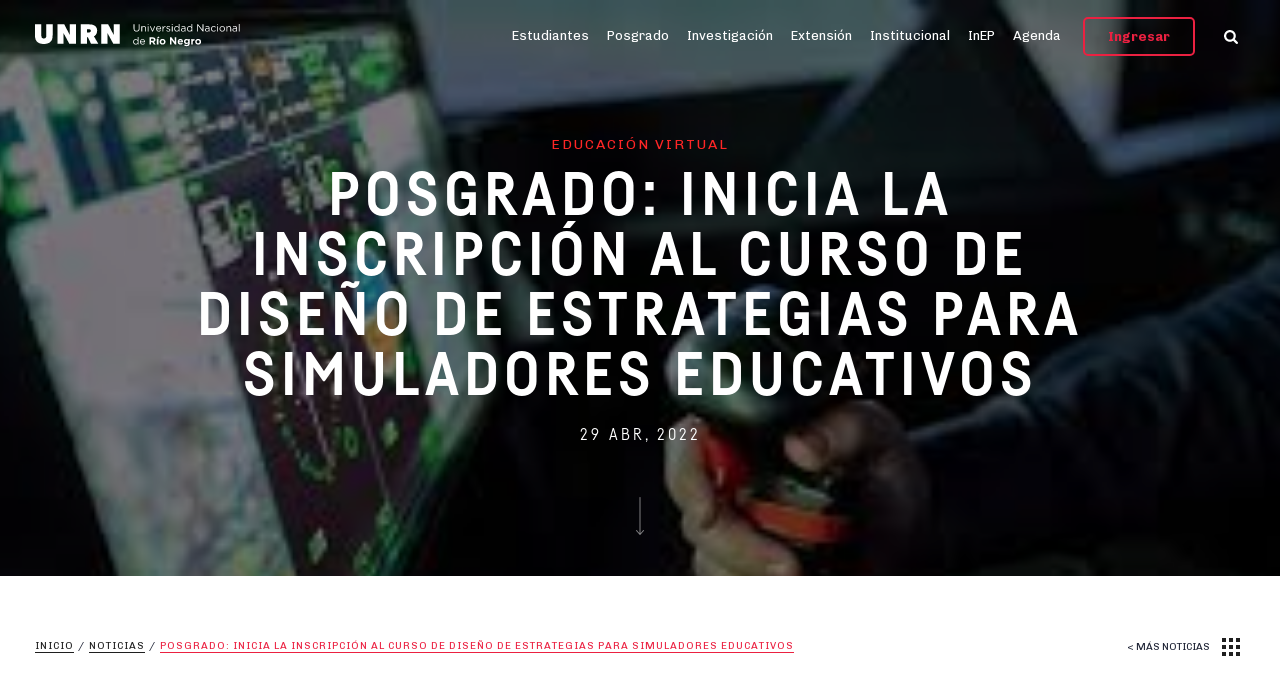

--- FILE ---
content_type: text/html; charset=UTF-8
request_url: https://www.unrn.edu.ar/noticias/Posgrado-Inicia-la-inscripcion-al-curso-de-Diseno-de-estrategias-para-simuladores-educativos-2520
body_size: 16284
content:
<!DOCTYPE html PUBLIC "-//W3C//DTD XHTML 1.0 Transitional//EN" "http://www.w3.org/TR/xhtml1/DTD/xhtml1-transitional.dtd">
<html xmlns="http://www.w3.org/1999/xhtml">
<head>

	<!-- Metatags -->
	
<title>UNRN | Universidad Nacional de Río Negro</title>

<meta charset="utf-8" />
<meta name="description" content="" />
<meta name="keywords" content="" /> 

<link rel="apple-touch-icon-precomposed" sizes="57x57" href="images/favicon/apple-touch-icon-57x57.png" />
<link rel="apple-touch-icon-precomposed" sizes="114x114" href="images/favicon/apple-touch-icon-114x114.png" />
<link rel="apple-touch-icon-precomposed" sizes="72x72" href="images/favicon/apple-touch-icon-72x72.png" />
<link rel="apple-touch-icon-precomposed" sizes="144x144" href="images/favicon/apple-touch-icon-144x144.png" />
<link rel="apple-touch-icon-precomposed" sizes="60x60" href="images/favicon/apple-touch-icon-60x60.png" />
<link rel="apple-touch-icon-precomposed" sizes="120x120" href="images/favicon/apple-touch-icon-120x120.png" />
<link rel="apple-touch-icon-precomposed" sizes="76x76" href="images/favicon/apple-touch-icon-76x76.png" />
<link rel="apple-touch-icon-precomposed" sizes="152x152" href="images/favicon/apple-touch-icon-152x152.png" />
<link rel="icon" type="image/png" href="images/favicon/favicon-196x196.png" sizes="196x196" />
<link rel="icon" type="image/png" href="images/favicon/favicon-96x96.png" sizes="96x96" />
<link rel="icon" type="image/png" href="images/favicon/favicon-32x32.png" sizes="32x32" />
<link rel="icon" type="image/png" href="images/favicon/favicon-16x16.png" sizes="16x16" />
<link rel="icon" type="image/png" href="images/favicon/favicon-128.png" sizes="128x128" />
<meta name="application-name" content="&nbsp;"/>
<meta name="msapplication-TileColor" content="#FFFFFF" />
<meta name="msapplication-TileImage" content="images/favicon/mstile-144x144.png" />
<meta name="msapplication-square70x70logo" content="images/favicon/mstile-70x70.png" />
<meta name="msapplication-square150x150logo" content="images/favicon/mstile-150x150.png" />
<meta name="msapplication-wide310x150logo" content="images/favicon/mstile-310x150.png" />
<meta name="msapplication-square310x310logo" content="images/favicon/mstile-310x310.png" />

<meta name="viewport" content="width=device-width, initial-scale=1.0, minimum-scale=1, maximum-scale=1.0, user-scalable=no" />

<meta http-equiv="cache-control" content="max-age=0" />
<meta http-equiv="cache-control" content="no-cache" />
<meta http-equiv="expires" content="0" />
<meta http-equiv="expires" content="Tue, 01 Jan 1980 1:00:00 GMT" />
<meta http-equiv="pragma" content="no-cache" />



<base href="/noticia.php" target="_self">
	<!-- Twitter Card data -->
	<meta name="twitter:card" content="summary">
	<meta name="twitter:site" content="@UNRIONEGRO">
	<meta name="twitter:title" content="Posgrado: Inicia la inscripción al curso de Diseño de estrategias para simuladores educativos">
	<meta name="twitter:description" content="El periodo de inscripción finaliza el 6 de&nbsp;mayo o al alcanzar el cupo de 85 participantes. La cursada tiene una duración de cinco semanas y será completamente a distancia.">
	<meta name="twitter:image" content="https://www.unrn.edu.ar/images/noticia/banner_2520.jpg?v=1651236755">

	<!-- Open Graph data -->
	<meta property="og:title" content="Posgrado: Inicia la inscripción al curso de Diseño de estrategias para simuladores educativos" />
	<meta property="og:type" content="website" />
	<meta property="og:url" content="https://www.unrn.edu.ar/noticias/Posgrado-Inicia-la-inscripcion-al-curso-de-Diseno-de-estrategias-para-simuladores-educativos-2520" />
	<meta property="og:image" content="https://www.unrn.edu.ar/images/noticia/banner_2520.jpg?v=1651236755" />
	<meta property="og:description" content="El periodo de inscripción finaliza el 6 de&nbsp;mayo o al alcanzar el cupo de 85 participantes. La cursada tiene una duración de cinco semanas y será completamente a distancia." />
	<meta property="og:site_name" content="UNRN | Universidad Nacional de Río Negro" />

	<!-- CSS -->
    
<link href="https://fonts.googleapis.com/css?family=Chivo:300,300i,400,400i,700,700i,900,900i" rel="stylesheet">


<link rel="stylesheet" href="https://maxcdn.bootstrapcdn.com/bootstrap/3.3.7/css/bootstrap.min.css" >
<!--<link rel="stylesheet" href="//code.jquery.com/ui/1.12.1/themes/base/jquery-ui.css">-->
<link rel="stylesheet" href="css/fontawesome.css">
<link rel="stylesheet" href="css/bootstrap.min.css">
<link rel="stylesheet" href="css/prettyCheckable.css">
<link rel="stylesheet" href="css/animate.min.css">
<link rel="stylesheet" href="css/magnific-popup.css">
<link rel="stylesheet" type="text/css" href="css/slick.css"/>
<link rel="stylesheet" type="text/css" href="css/slick-theme.css"/>
<link rel="stylesheet" type="text/css" href="css/bot.css"/>
			
<link rel="stylesheet" href="css/style.css?v=1732120378"> 
<link rel="stylesheet" href="css/style2.css?v=1732120579">
<link rel="stylesheet" href="css/style-g.css?v=1529004296">

<link rel="stylesheet" href="css/app.layout.min.css?v=1732120763">
<link rel="stylesheet" href="css/app.responsive.min.css?v=1556063248">

<style type="text/css">
	.accordion h4.franja-gris{
		color: #1F1F1F;
	    font-size: 14px;
	    letter-spacing: 2px;
	    cursor: pointer;
	}
	.accordion-expand-holder {
	    margin:10px 0;
	}
	.accordion-expand-holder .open, .accordion-expand-holder .close {
	    margin:0 10px 0 0;
	}
	.ui-accordion-content-active{
		height: auto !important; 
		*border-top: 1px solid #E8E9EB;
	}


	.portada .contenido-portada {
    max-width: 100%;
	}
	
		@media only screen and (max-width : 768px) {
			.bt-buscar
			{ 
				width: 16px;
				height: 16px;
				display: block;
				position: absolute;
				top: 20px;
				right: 45px;
				background-repeat: no-repeat;
				background-image: url(../images/menu_lateral_buscar_icon.svg);
			}

			#txtBuscar {
				font-size: 55px;
			}
		}
	</style>	
</head>
<body>

	<!-- Navigation -->
	

<header class="header ">
	<div class="header-content container"><!-- Contenedor -->
		<!--<a href="#" class="bt-menu"></a>-->
		<a class="logo" href="home"></a>

		<a class="hidden-md hidden-lg hr-toggle">
            <i class="fa fa-bars"></i>
        </a>
	
		<nav class="nav-menu clearfix  hidden-xs hidden-sm">
			<ul class="menu clearfix">
				<!--<li> 
					<a href="home">Inicio</a>
				</li>-->
				<li>
					<a href="estudiantes" class="has-mm" data-ref="mm-estudiantes">
						Estudiantes					</a>
				</li>
				<li>
					<a href="posgrado" class="has-mm" data-ref="mm-posgrado">
					Posgrado					</a>
				</li>
				<!--<li>
					<a href="docencia" class="has-mm" data-ref="mm-docencia">
						Docentes					</a>
				</li>-->
				<li>
					<a href="investigacion" class="has-mm" data-ref="mm-investigacion">
						Investigación					</a>
				</li>
				<li>
					<a href="extension" class="has-mm" data-ref="mm-extension">
						Extensión					</a>
				</li>
				<li>
					<a href="institucional" class="has-mm" data-ref="mm-institucional">
						Institucional					</a>
				</li>
				<li>
					<a href="section/151/oficios.html" >
					 InEP
					</a>
				</li>
			<!--	<li>
					<a href="noticias" class="has-mm" data-ref="mm-noticias">Noticias</a>
				</li>-->
				<li>
					<a href="eventos">Agenda</a>
				</li>
			</ul>			
		</nav>			
		
		<a href="https://guarani.unrn.edu.ar" target="_blank" class="bt-ingresar hidden-xs hidden-sm hidden-md">Ingresar</a>
		<a href="https://guarani.unrn.edu.ar" target="_blank" class="bt-ingresar visible-md">
			<img src="images/ingresar_ipad.svg">
		</a>
		<a href="#" class="bt-buscar"></a>
		
	</div>
	<div class="mega-menu">
		<div class="container">

			<div id="mm-institucional" class="mm-submenu clearfix">
				<div class="grilla-x5">

					<div class="col">
						<img src="images/megamenu_institucional.png" class="img-megamenu" />
						<h6>SOBRE LA UNRN</h6>
						<p>Somos una instituciÃ³n dinÃ¡mica y emprendedora dedicada a la educaciÃ³n universitaria, la extensiÃ³n y la investigaciÃ³n desde el aÃ±o 2008.</p>
					</div>

										<div class="col">
						<h4>UNIVERSIDAD</h4>

												<li>
							<a href="section/1/sobre-la-unrn.html" target="_self">
								Sobre la UNRN							</a>
						</li>
												<li>
							<a href="section/134/sedes-de-la-unrn.html" target="_self">
								Sedes de la UNRN							</a>
						</li>
												<li>
							<a href="section/17/gobierno-abierto.html" target="_blank">
								Gobierno Abierto 							</a>
						</li>
												<li>
							<a href="section/108/protocolo-para-las-violencias-de-genero.html" target="_self">
								Protocolo para las Violencias de Género							</a>
						</li>
						
												<li>
							<div class="accordion">
								<a class="subcategoria">Autoridades</a>
								<div>

					            										<a class="sub-item" 
										href="section/6/-rectorado.html" 
										target="_self">
										> Rectorado									</a>
																		<a class="sub-item" 
										href="section/8/-sede-alto-valle--valle-medio.html" 
										target="_self">
										> Sede Alto Valle - Valle Medio									</a>
																		<a class="sub-item" 
										href="section/7/-sede-andina.html" 
										target="_self">
										> Sede Andina									</a>
																		<a class="sub-item" 
										href="section/14/-sede-atlantica.html" 
										target="_self">
										> Sede Atlántica									</a>
									
								</div>
							</div>
						</li>
												<li>
							<div class="accordion">
								<a class="subcategoria">Órganos de gobierno</a>
								<div>

					            										<a class="sub-item" 
										href="section/26/-csdeyve.html" 
										target="_self">
										> CSDEyVE									</a>
																		<a class="sub-item" 
										href="section/24/-cspyge.html" 
										target="_self">
										> CSPyGE									</a>
																		<a class="sub-item" 
										href="section/25/-csicadytt.html" 
										target="_self">
										> CSICADyTT									</a>
																		<a class="sub-item" 
										href="section/23/-asamblea-universitaria.html" 
										target="_self">
										> Asamblea Universitaria									</a>
																		<a class="sub-item" 
										href="section/135/-consejos-de-sedes.html" 
										target="_self">
										> Consejos de Sedes 									</a>
									
								</div>
							</div>
						</li>
												<li>
							<div class="accordion">
								<a class="subcategoria">Elecciones</a>
								<div>

					            										<a class="sub-item" 
										href="section/148/-convocatorias-vigentes.html" 
										target="_self">
										> Convocatorias vigentes									</a>
																		<a class="sub-item" 
										href="section/145/-junta-electoral.html" 
										target="_self">
										> Junta Electoral									</a>
																		<a class="sub-item" 
										href="section/146/-normativa.html" 
										target="_self">
										> Normativa									</a>
																		<a class="sub-item" 
										href="section/149/-preguntas-frecuentes.html" 
										target="_self">
										> Preguntas frecuentes									</a>
																		<a class="sub-item" 
										href="section/147/-procesos-electorales.html" 
										target="_self">
										> Procesos electorales									</a>
									
								</div>
							</div>
						</li>
												<li>
							<div class="accordion">
								<a class="subcategoria">Igualdad de Género</a>
								<div>

					            										<a class="sub-item" 
										href="section/137/politicas-con-perspectiva-de-genero.html" 
										target="_self">
										Políticas con Perspectiva de Género									</a>
									
								</div>
							</div>
						</li>
												<li>
							<div class="accordion">
								<a class="subcategoria">Recursos humanos</a>
								<div>

					            										<a class="sub-item" 
										href="section/109/actas-paritarias-nodocentes.html" 
										target="_self">
										Actas Paritarias Nodocentes 									</a>
																		<a class="sub-item" 
										href="section/110/-informacion-general.html" 
										target="_self">
										> Información general									</a>
																		<a class="sub-item" 
										href="section/114/-busquedas-laborales.html" 
										target="_self">
										> Búsquedas laborales									</a>
																		<a class="sub-item" 
										href="section/115/-concursos-nodocentes.html" 
										target="_self">
										> Concursos Nodocentes									</a>
									
								</div>
							</div>
						</li>
												<li>
							<div class="accordion">
								<a class="subcategoria">Infraestructura</a>
								<div>

					            										<a class="sub-item" 
										href="section/104/-licitaciones-vigentes.html" 
										target="_self">
										> Licitaciones vigentes									</a>
																		<a class="sub-item" 
										href="section/107/-informacion-general.html" 
										target="_self">
										> Información general									</a>
																		<a class="sub-item" 
										href="section/106/-licitaciones-normativa.html" 
										target="_self">
										> Licitaciones normativa									</a>
									
								</div>
							</div>
						</li>
												<li>
							<div class="accordion">
								<a class="subcategoria">Compras y licitaciones</a>
								<div>

					            										<a class="sub-item" 
										href="section/112/-informacion-general.html" 
										target="_self">
										> Información General									</a>
																		<a class="sub-item" 
										href="https://diaguita.unrn.edu.ar/aplicacion.php?ah=st5b0446bc7bda74.34026611&ai=diaguita%7C%7C110000003" 
										target="_blank">
										> Portal de convocatorias									</a>
									
								</div>
							</div>
						</li>
						
					</div>
										<div class="col">
						<h4>CALIDAD</h4>

												<li>
							<a href="section/29/acreditacion-de-carreras.html" target="_self">
								Acreditación de carreras							</a>
						</li>
												<li>
							<a href="section/34/evaluacion-docente.html" target="_self">
								Evaluación docente							</a>
						</li>
												<li>
							<a href="section/30/evaluacion-institucional.html" target="_self">
								Evaluación institucional							</a>
						</li>
												<li>
							<a href="section/32/informacion-estadistica.html" target="_self">
								Información estadística 							</a>
						</li>
												<li>
							<a href="section/33/investigacion-institucional.html" target="_self">
								Investigación institucional							</a>
						</li>
												<li>
							<a href="section/35/plan-desarrollo-institucional.html" target="_self">
								Plan Desarrollo Institucional 							</a>
						</li>
												<li>
							<a href="section/150/seguimiento-a-graduadasos.html" target="_self">
								Seguimiento a Graduadas/os							</a>
						</li>
												<li>
							<a href="section/36/aseguramiento-de-la-calidad.html" target="_self">
								Aseguramiento de la Calidad							</a>
						</li>
						
						
					</div>
										<div class="col">
						<h4>RELACIONES INTERNACIONALES</h4>

												<li>
							<a href="section/38/programas-y-redes.html" target="_self">
								Programas y Redes							</a>
						</li>
												<li>
							<a href="section/37/becas-y-convocatorias.html" target="_self">
								Becas y Convocatorias							</a>
						</li>
												<li>
							<a href="section/39/estudiantes-internacionales.html" target="_self">
								Estudiantes Internacionales							</a>
						</li>
												<li>
							<a href="section/40/convenios.html" target="_self">
								Convenios							</a>
						</li>
												<li>
							<a href="section/41/stand-virtual.html" target="_self">
								Stand Virtual							</a>
						</li>
												<li>
							<a href="section/42/contacto-y-enlaces.html" target="_self">
								Contacto y Enlaces							</a>
						</li>
						
						
					</div>
										<div class="col">
						<h4>DOCENTES</h4>

												<li>
							<a href="section/78/catalogo-docentes-unrn.html" target="_self">
								Catálogo Docentes UNRN 							</a>
						</li>
												<li>
							<a href="section/77/formacion-y-capacitacion.html" target="_self">
								Formación y Capacitación							</a>
						</li>
												<li>
							<a href="section/79/normativa.html" target="_self">
								Normativa							</a>
						</li>
												<li>
							<a href="section/80/convocatorias-publicas.html" target="_self">
								Convocatorias Públicas							</a>
						</li>
												<li>
							<a href="section/81/concursos.html" target="_self">
								Concursos							</a>
						</li>
												<li>
							<a href="section/82/revalida-docente.html" target="_self">
								Reválida Docente							</a>
						</li>
												<li>
							<a href="section/83/evaluacion-docente.html" target="_self">
								 Evaluación Docente							</a>
						</li>
												<li>
							<a href="section/84/calendario-academico.html" target="_self">
								Calendario Académico							</a>
						</li>
												<li>
							<a href="section/87/contacto.html" target="_self">
								Contacto							</a>
						</li>
						
						
					</div>
					
				</div>
			</div>

			<div id="mm-estudiantes" class="mm-submenu clearfix">
				<div class="grilla-x5">

					<div class="col">
						<img src="images/megamenu_estudiantes.png" class="img-megamenu" />
						<h6>ESTUDIÃ EN LA UNRN</h6>
						<p>Innovamos continuamente nuestra oferta acadÃ©mica para que siempre responda a los cambios sociales, econÃ³micos, laborales, cientÃ­ficos y tecnolÃ³gicos.</p>
					</div>

										<div class="col">
						<h4><BR>ESTUDIAR EN LA UNRN</h4>

												<li>
							<a href="/carreras.php?id=1" target="_self">
								Carreras de Grado							</a>
						</li>
												<li>
							<a href="/carreras.php?id=5" target="_self">
								Carreras de Ciclo Corto							</a>
						</li>
												<li>
							<a href="https://www.unrn.edu.ar/carreras.php?id=4" target="_self">
								Ciclos de Complementación							</a>
						</li>
												<li>
							<a href="section/74/educacion-virtual.html" target="_self">
								Educación Virtual							</a>
						</li>
												<li>
							<a href="section/47/calendario-academico.html" target="_self">
								Calendario Académico							</a>
						</li>
												<li>
							<a href="https://guarani.unrn.edu.ar/g3w3/" target="_blank">
								Autogestión (SIU Guaraní)							</a>
						</li>
												<li>
							<a href="section/69/normativas-e-instructivos.html" target="_self">
								Normativas e Instructivos							</a>
						</li>
												<li>
							<a href="section/144/contacto.html" target="_blank">
								Contacto							</a>
						</li>
						
						
					</div>
										<div class="col">
						<h4><BR>INSCRIPCIÓN 2026</h4>

												<li>
							<a href="section/43/inscripcion-2026.html" target="_self">
								Inscripción 2026							</a>
						</li>
												<li>
							<a href="section/44/que-carreras-estudiar.html" target="_self">
								Qué carreras estudiar							</a>
						</li>
												<li>
							<a href="section/22/preguntas-frecuentes.html" target="_self">
								Preguntas Frecuentes							</a>
						</li>
												<li>
							<a href="section/19/guia-para-estudiantes.html" target="_self">
								Guía para estudiantes 							</a>
						</li>
												<li>
							<a href="section/46/contacto.html" target="_self">
								Contacto 							</a>
						</li>
						
						
					</div>
										<div class="col">
						<h4><BR>VIDA ESTUDIANTIL</h4>

												<li>
							<a href="section/57/pasantias-y-busquedas.html" target="_self">
								Pasantías y Búsquedas							</a>
						</li>
												<li>
							<a href="section/50/actividad-fisica-y-deportes.html" target="_self">
								Actividad Física y Deportes							</a>
						</li>
												<li>
							<a href="section/56/beneficios-y-descuentos.html" target="_self">
								Beneficios y Descuentos							</a>
						</li>
												<li>
							<a href="section/59/bibliotecas.html" target="_self">
								Bibliotecas							</a>
						</li>
												<li>
							<a href="section/138/tutoresas-pares.html" target="_self">
								Tutores/as Pares 							</a>
						</li>
												<li>
							<a href="section/48/becas-y-asignaciones.html" target="_self">
								Becas y Asignaciones							</a>
						</li>
												<li>
							<a href="section/49/movilidad-estudiantil.html" target="_self">
								Movilidad Estudiantil							</a>
						</li>
												<li>
							<a href="section/51/actividades-culturales.html" target="_self">
								Actividades Culturales 							</a>
						</li>
												<li>
							<a href="section/58/universidad-y-discapacidad.html" target="_self">
								Universidad y Discapacidad							</a>
						</li>
												<li>
							<a href="section/60/contacto.html" target="_self">
								Contacto							</a>
						</li>
						
						
					</div>
										<div class="col">
						<h4><BR>GRADUADOS</h4>

												<li>
							<a href="section/63/bolsa-de-trabajo-y-convocatorias.html" target="_self">
								Bolsa de Trabajo y convocatorias							</a>
						</li>
												<li>
							<a href="section/64/gestion-de-titulos.html" target="_self">
								Gestión de Títulos							</a>
						</li>
												<li>
							<a href="section/68/contacto.html" target="_self">
								Contacto							</a>
						</li>
						
						
					</div>
					
				</div>
			</div>

			<div id="mm-posgrado" class="mm-submenu clearfix">
				<div class="grilla-x5">

					<div class="col">
						<img src="images/megamenu_estudiantes.png" class="img-megamenu" />
						<h6>POSGRADO UNRN</h6>
						<p>FormaciÃ³n de excelencia para profesionales que buscan especializarse y profundizar en sus Ã¡reas de conocimiento.</p>
					</div>

										<div class="col">
						<h4><BR>ESTUDIAR EN LA UNRN</h4>

												<li>
							<a href="section/66/posgrados.html" target="_self">
								Posgrados							</a>
						</li>
												<li>
							<a href="carreras.php?id=2" target="_self">
								Carreras de Posgrado							</a>
						</li>
												<li>
							<a href="section/76/cursos-de-posgrado.html" target="_self">
								Cursos de Posgrado							</a>
						</li>
						
						
					</div>
					
				</div>
			</div>

			<div id="mm-docencia" class="mm-submenu clearfix">
				<div class="grilla-x5">

					<div class="col">
						<img src="images/megamenu_docencia.png" class="img-megamenu" />
						<h6>NUESTROS DOCENTES</h6>
						<p>Toda nuestra plantilla docente cuenta con las credenciales acadÃ©micas apropiadas para impartir cursos en sus respectivas Ã¡reas.</p>
					</div>

					
					<!--<div class="col">
						<a class="grey-box" href="./investigacion-sigeva">
							SIGEVA CVAR SISTEMA INTEGRAL DE GESTIÃ“N Y EVALUACIÃ“N
						</a>
					</div>-->
					<div class="col">
						&nbsp;
					</div>
					<div class="col">
						&nbsp;
					</div>
					<div class="col">
						<a class="grey-box" href="https://guarani.unrn.edu.ar" target="_blank">
							ACCESO A SIU GUARANÃ AUTOGESTIÃ“N
						</a>	
					</div>

				</div>
			</div>

			<div id="mm-investigacion" class="mm-submenu clearfix">
				<div class="grilla-x5">

					<div class="col">
						<img src="images/megamenu_investigacion.png" class="img-megamenu" />
						<h6>INVESTIGACIÃ“N</h6>
						<p>Desarrollamos investigaciÃ³n aplicada y promovemos la generaciÃ³n de patentes, modelos y sistemas innovadores para beneficio de nuestra sociedad.</p>
					</div>

										<div class="col">
						<h4><BR>INVESTIGACIÓN & DESARROLLO</h4>

												<li>
							<div class="accordion">
								<a class="subcategoria">Unidades Ejecutoras</a>
								<div>

					            										<a class="sub-item" 
										href="section/122/-institutos.html" 
										target="_self">
										> Institutos									</a>
																		<a class="sub-item" 
										href="section/123/-centros.html" 
										target="_self">
										> Centros									</a>
																		<a class="sub-item" 
										href="section/124/-laboratorios.html" 
										target="_self">
										> Laboratorios									</a>
																		<a class="sub-item" 
										href="section/130/-cit-rio-negro.html" 
										target="_self">
										> CIT Río Negro									</a>
									
								</div>
							</div>
						</li>
						
												<li>
							<a href="section/101/novedades.html" target="_self">
								Novedades 							</a>
						</li>
												<li>
							<a href="section/97/prinuar.html" target="_self">
								PRINUAR							</a>
						</li>
												<li>
							<a href="section/95/transferencia-y-vinculacion.html" target="_self">
								Transferencia y Vinculación 							</a>
						</li>
												<li>
							<a href="section/96/incentivos.html" target="_self">
								Incentivos							</a>
						</li>
												<li>
							<a href="section/100/becas.html" target="_self">
								Becas							</a>
						</li>
												<li>
							<a href="section/102/aplicativos.html" target="_self">
								Aplicativos							</a>
						</li>
												<li>
							<a href="section/94/normativa-y-formularios.html" target="_self">
								Normativa y Formularios							</a>
						</li>
												<li>
							<a href="section/103/contacto.html" target="_self">
								Contacto							</a>
						</li>
						
					</div>
					

					<!--<div class="col">						
						<a class="grey-box" href="./investigacion-sigeva">
							SIGEVA CVAR SISTEMA INTEGRAL DE GESTIÃ“N Y EVALUACIÃ“N
						</a>
					</div>-->
					<div class="col">
						&nbsp;
					</div>
					<div class="col">
						&nbsp;
					</div>
					<div class="col">
						<a class="grey-box" href="./section/100/becas.html">
							INFORMA-<br>
							CIÃ“N SOBRE BECAS PARA<br>
							INVESTIGA-<br>
							ORES.
						</a>
					</div>

				</div>
			</div>

			<div id="mm-extension" class="mm-submenu clearfix">
				<div class="grilla-x5">

					<div class="col">
						<img src="images/megamenu_extencion.png" class="img-megamenu" />
						<h6>NUESTROS PROGRAMAS</h6>
						<p>La UNRN concibe a la ExtensiÃ³n Universitaria en su forma mÃ¡s amplia,  como parte de la estrategia y el estilo de desarrollo de la instituciÃ³n</p>
					</div>

										<div class="col">
						<h4><BR>EXTENSIÓN</h4>

												<li>
							<a href="section/141/novedades.html" target="_self">
								Novedades							</a>
						</li>
												<li>
							<a href="section/89/proyectos.html" target="_self">
								Proyectos							</a>
						</li>
												<li>
							<a href="section/88/convocatorias.html" target="_self">
								Convocatorias							</a>
						</li>
												<li>
							<a href="section/152/programa-andaress.html" target="_self">
								Programa AndarESS							</a>
						</li>
												<li>
							<a href="section/140/educacion-continua.html" target="_self">
								Educación Continua							</a>
						</li>
												<li>
							<a href="section/92/musica-y-coro-en-la-unrn.html" target="_self">
								Música y Coro en la UNRN 							</a>
						</li>
												<li>
							<a href="section/90/arte-y-cultura.html" target="_self">
								Arte y Cultura							</a>
						</li>
												<li>
							<a href="section/156/banco-de-evaluadores-as.html" target="_self">
								Banco de Evaluadores-as							</a>
						</li>
												<li>
							<a href="section/93/contacto.html" target="_self">
								Contacto							</a>
						</li>
						
												
					</div>
					

					<div class="col">
						&nbsp;
					</div>
					<div class="col">
						&nbsp;
					</div>
					<!--<div class="col">
						
						<a class="grey-box" href="./normativas-y-rendiciones">
							SPU<br> SECRETARIA DE POLÃTICAS UNIVERSITA-<br>RIAS.
						</a>
						
					</div>-->
					<div class="col">
						
						<a class="grey-box" href="./section/88/convocatorias.html">
							CONVOCATO-<br>RIA A PRO-<br>YECTOS DE EXTENSIÃ“N.
						</a>

					</div>
				</div>
			</div>

			<div id="mm-noticias" class="mm-submenu clearfix">
				<div class="grilla-x5">
					<div class="col">
						<img src="images/megamenu_noticias.png" class="img-megamenu" />
						<h6>NOTICIAS UNRN</h6>
						<p>Mantente informado sobre nuestras actividades. Seguinos en las redes sociales para obtener noticias en tu mÃ³vil.</p>
					</div>
					<div class="col">
						
						<h4>POR CATEGORÃA</h4>
												<li>
							<a href="noticias.php?seccion=23">
								Académicas							</a>
						</li>
												<li>
							<a href="noticias.php?seccion=15">
								Becas							</a>
						</li>
												<li>
							<a href="noticias.php?seccion=31">
								Calidad							</a>
						</li>
												<li>
							<a href="noticias.php?seccion=44">
								Capacitaciones 							</a>
						</li>
												<li>
							<a href="noticias.php?seccion=24">
								Convocatorias y Concursos							</a>
						</li>
												<li>
							<a href="noticias.php?seccion=7">
								Cultura							</a>
						</li>
												<li>
							<a href="noticias.php?seccion=28">
								Discapacidad							</a>
						</li>
												<li>
							<a href="noticias.php?seccion=3">
								Docentes							</a>
						</li>
												<li>
							<a href="noticias.php?seccion=14">
								Editorial UNRN							</a>
						</li>
												<li>
							<a href="noticias.php?seccion=20">
								Educación Continua							</a>
						</li>
												<li>
							<a href="noticias.php?seccion=29">
								Educación Virtual							</a>
						</li>
												<li>
							<a href="noticias.php?seccion=41">
								Entrevista							</a>
						</li>
												<li>
							<a href="noticias.php?seccion=10">
								Estudiantes							</a>
						</li>
												<li>
							<a href="noticias.php?seccion=1">
								Extensión							</a>
						</li>
												<li>
							<a href="noticias.php?seccion=46">
								FOCO							</a>
						</li>
												<li>
							<a href="noticias.php?seccion=45">
								Graduadas/os							</a>
						</li>
												<li>
							<a href="noticias.php?seccion=50">
								INeP							</a>
						</li>
											</div>
					<div class="col">
						<h4>&nbsp;</h4>
												<li>
							<a href="noticias.php?seccion=25">
								Infraestructura							</a>
						</li>
												<li>
							<a href="noticias.php?seccion=5">
								Institucional							</a>
						</li>
												<li>
							<a href="noticias.php?seccion=11">
								Internacionales							</a>
						</li>
												<li>
							<a href="noticias.php?seccion=4">
								Investigación							</a>
						</li>
												<li>
							<a href="noticias.php?seccion=47">
								Pasantías							</a>
						</li>
												<li>
							<a href="noticias.php?seccion=39">
								Pasantías y Búsquedas							</a>
						</li>
												<li>
							<a href="noticias.php?seccion=22">
								Posgrados							</a>
						</li>
												<li>
							<a href="noticias.php?seccion=48">
								Presentación							</a>
						</li>
												<li>
							<a href="noticias.php?seccion=33">
								Producción Audiovisual							</a>
						</li>
												<li>
							<a href="noticias.php?seccion=43">
								Producciones Teatrales 							</a>
						</li>
												<li>
							<a href="noticias.php?seccion=53">
								PTS							</a>
						</li>
												<li>
							<a href="noticias.php?seccion=18">
								Salud y Deportes							</a>
						</li>
												<li>
							<a href="noticias.php?seccion=49">
								Seminario							</a>
						</li>
												<li>
							<a href="noticias.php?seccion=51">
								Vida Estudiantil							</a>
						</li>
												<li>
							<a href="noticias.php?seccion=52">
								Vinculación Laboral 							</a>
						</li>
												<li>
							<a href="noticias.php?seccion=19">
								Vinculación Tecnológica							</a>
						</li>
											</div>
					<div class="col">
						
						<h4>POR SEDE</h4>
																		<li>
							<a href="noticias.php?sede=7">
								Rectorado							</a>
						</li>
												<li>
							<a href="noticias.php?sede=4">
								Sede Alto Valle - Valle Medio							</a>
						</li>
												<li>
							<a href="noticias.php?sede=2">
								Sede Andina							</a>
						</li>
												<li>
							<a href="noticias.php?sede=1">
								Sede Atlántica							</a>
						</li>
												
					</div>
					<div class="col">
						
						<a class="grey-box" href="./actualidad">
							CONOCÃ‰<br>
							ACTUALIDAD<br>
							UNRN
						</a>

					</div>
				</div>
			</div>

		</div>
	</div>

	
</header>

<div class="menu_overlay hidden-md hidden-lg">

    <div class="logo-btn">
        <a href="home">
        	<img src="images/logo/header_logo_unrn_negro.svg" />
        </a>
    </div>

    <div class="close">
        <a href="#">
            <svg xmlns="http://www.w3.org/2000/svg" xmlns:xlink="http://www.w3.org/1999/xlink" version="1.1" id="Layer_1" x="0px" y="0px" width="20px" height="20px" viewBox="0 0 20 20" enable-background="new 0 0 20 20" xml:space="preserve" class="svg-raw replaced-svg">
                <path fill="#000" d="M18.19,19.771l-8.153-8.152l-8.152,8.153l-1.603-1.604l8.152-8.152L0.281,1.862L1.886,0.26l8.152,8.152  l8.154-8.153l1.602,1.604l-8.152,8.153l8.153,8.154L18.19,19.771z"></path>
            </svg>
        </a>
    </div>

    <div id="mobile-menu" class="menu-items">
        <ul>

            <li class="home">
            	<a href="./home">
            		<span>HOME</span>
            	</a>
            </li>

			<li class="has-subslide">
				<a href="javascript:;" class="has-subslide">
					<span style="text-transform: uppercase;">Estudiantes</span>
					<i class="fa fa-angle-right"></i>
				</a>
				<div class="subslide">

					<a href="javascript:;" class="closeSubslide active">
						<span style="text-transform: uppercase;">Estudiantes</span>
						<i class="fa fa-angle-left"></i>
					</a>

										<a href="javascript:;" class="has-subsubslide">
						<span>ESTUDIAR EN LA UNRN</span>
						<i class="fa fa-angle-right"></i>
					</a>
					<div class="subsubslide">
						<a href="javascript:;" class="closeSubslide active">
							<span>ESTUDIAR EN LA UNRN</span>
							<i class="fa fa-angle-left"></i>
						</a>

												<a 	href="/carreras.php?id=1" 
							target="_self">
								Carreras de Grado							</a>
												<a 	href="/carreras.php?id=5" 
							target="_self">
								Carreras de Ciclo Corto							</a>
												<a 	href="https://www.unrn.edu.ar/carreras.php?id=4" 
							target="_self">
								Ciclos de Complementación							</a>
												<a 	href="section/74/educacion-virtual.html" 
							target="_self">
								Educación Virtual							</a>
												<a 	href="section/47/calendario-academico.html" 
							target="_self">
								Calendario Académico							</a>
												<a 	href="https://guarani.unrn.edu.ar/g3w3/" 
							target="_blank">
								Autogestión (SIU Guaraní)							</a>
												<a 	href="section/69/normativas-e-instructivos.html" 
							target="_self">
								Normativas e Instructivos							</a>
												<a 	href="section/144/contacto.html" 
							target="_blank">
								Contacto							</a>
											</div>
										<a href="javascript:;" class="has-subsubslide">
						<span>INSCRIPCIÓN 2026</span>
						<i class="fa fa-angle-right"></i>
					</a>
					<div class="subsubslide">
						<a href="javascript:;" class="closeSubslide active">
							<span>INSCRIPCIÓN 2026</span>
							<i class="fa fa-angle-left"></i>
						</a>

												<a 	href="section/43/inscripcion-2026.html" 
							target="_self">
								Inscripción 2026							</a>
												<a 	href="section/44/que-carreras-estudiar.html" 
							target="_self">
								Qué carreras estudiar							</a>
												<a 	href="section/22/preguntas-frecuentes.html" 
							target="_self">
								Preguntas Frecuentes							</a>
												<a 	href="section/19/guia-para-estudiantes.html" 
							target="_self">
								Guía para estudiantes 							</a>
												<a 	href="section/46/contacto.html" 
							target="_self">
								Contacto 							</a>
											</div>
										<a href="javascript:;" class="has-subsubslide">
						<span>VIDA ESTUDIANTIL</span>
						<i class="fa fa-angle-right"></i>
					</a>
					<div class="subsubslide">
						<a href="javascript:;" class="closeSubslide active">
							<span>VIDA ESTUDIANTIL</span>
							<i class="fa fa-angle-left"></i>
						</a>

												<a 	href="section/57/pasantias-y-busquedas.html" 
							target="_self">
								Pasantías y Búsquedas							</a>
												<a 	href="section/50/actividad-fisica-y-deportes.html" 
							target="_self">
								Actividad Física y Deportes							</a>
												<a 	href="section/56/beneficios-y-descuentos.html" 
							target="_self">
								Beneficios y Descuentos							</a>
												<a 	href="section/59/bibliotecas.html" 
							target="_self">
								Bibliotecas							</a>
												<a 	href="section/138/tutoresas-pares.html" 
							target="_self">
								Tutores/as Pares 							</a>
												<a 	href="section/48/becas-y-asignaciones.html" 
							target="_self">
								Becas y Asignaciones							</a>
												<a 	href="section/49/movilidad-estudiantil.html" 
							target="_self">
								Movilidad Estudiantil							</a>
												<a 	href="section/51/actividades-culturales.html" 
							target="_self">
								Actividades Culturales 							</a>
												<a 	href="section/58/universidad-y-discapacidad.html" 
							target="_self">
								Universidad y Discapacidad							</a>
												<a 	href="section/60/contacto.html" 
							target="_self">
								Contacto							</a>
											</div>
										<a href="javascript:;" class="has-subsubslide">
						<span>GRADUADOS</span>
						<i class="fa fa-angle-right"></i>
					</a>
					<div class="subsubslide">
						<a href="javascript:;" class="closeSubslide active">
							<span>GRADUADOS</span>
							<i class="fa fa-angle-left"></i>
						</a>

												<a 	href="section/63/bolsa-de-trabajo-y-convocatorias.html" 
							target="_self">
								Bolsa de Trabajo y convocatorias							</a>
												<a 	href="section/64/gestion-de-titulos.html" 
							target="_self">
								Gestión de Títulos							</a>
												<a 	href="section/68/contacto.html" 
							target="_self">
								Contacto							</a>
											</div>
					

				</div>
			</li> 
			<li class="has-subslide">
				<a href="javascript:;" class="has-subslide">
					<span style="text-transform: uppercase;">Posgrado</span>
					<i class="fa fa-angle-right"></i>
				</a>
				<div class="subslide">

					<a href="javascript:;" class="closeSubslide active">
						<span style="text-transform: uppercase;">Posgrado</span>
						<i class="fa fa-angle-left"></i>
					</a>

										<a href="javascript:;" class="has-subsubslide">
						<span>ESTUDIAR EN LA UNRN</span>
						<i class="fa fa-angle-right"></i>
					</a>
					<div class="subsubslide">
						<a href="javascript:;" class="closeSubslide active">
							<span>ESTUDIAR EN LA UNRN</span>
							<i class="fa fa-angle-left"></i>
						</a>

												<a 	href="section/66/posgrados.html" 
							target="_self">
								Posgrados							</a>
												<a 	href="carreras.php?id=2" 
							target="_self">
								Carreras de Posgrado							</a>
												<a 	href="section/76/cursos-de-posgrado.html" 
							target="_self">
								Cursos de Posgrado							</a>
											</div>
					

				</div>
			</li> 
			<li class="has-subslide">
            	<a href="javascript:;" class="has-subslide">
					<span style="text-transform: uppercase;">Docentes</span>
					<i class="fa fa-angle-right"></i>
				</a>
				<div class="subslide">

					<a href="javascript:;" class="closeSubslide active">
						<span style="text-transform: uppercase;">Docentes</span>
						<i class="fa fa-angle-left"></i>
					</a>

					

				</div>

            </li>  

            <li class="has-subslide">
            	<a href="javascript:;" class="has-subslide">
					<span style="text-transform: uppercase;">Investigación</span>
					<i class="fa fa-angle-right"></i>
				</a>
				<div class="subslide">

					<a href="javascript:;" class="closeSubslide active">
						<span style="text-transform: uppercase;">Investigación</span>
						<i class="fa fa-angle-left"></i>
					</a>

										<a href="javascript:;" class="has-subsubslide">
						<span>INVESTIGACIÓN & DESARROLLO</span>
						<i class="fa fa-angle-right"></i>
					</a>
					<div class="subsubslide">
						<a href="javascript:;" class="closeSubslide active">
							<span>INVESTIGACIÓN & DESARROLLO</span>
							<i class="fa fa-angle-left"></i>
						</a>

												<a 	href="section/101/novedades.html" 
							target="_self">
								Novedades 							</a>
												<a 	href="section/97/prinuar.html" 
							target="_self">
								PRINUAR							</a>
												<a 	href="section/95/transferencia-y-vinculacion.html" 
							target="_self">
								Transferencia y Vinculación 							</a>
												<a 	href="section/96/incentivos.html" 
							target="_self">
								Incentivos							</a>
												<a 	href="section/100/becas.html" 
							target="_self">
								Becas							</a>
												<a 	href="section/102/aplicativos.html" 
							target="_self">
								Aplicativos							</a>
												<a 	href="section/94/normativa-y-formularios.html" 
							target="_self">
								Normativa y Formularios							</a>
												<a 	href="section/103/contacto.html" 
							target="_self">
								Contacto							</a>
											</div>
					
				</div>
            </li>  

            <li class="has-subslide">
            	<a href="javascript:;" class="has-subslide">
					<span style="text-transform: uppercase;">Extensión</span>
					<i class="fa fa-angle-right"></i>
				</a>
				<div class="subslide">

					<a href="javascript:;" class="closeSubslide active">
						<span style="text-transform: uppercase;">Extensión</span>
						<i class="fa fa-angle-left"></i>
					</a>

										<a href="javascript:;" class="has-subsubslide">
						<span>EXTENSIÓN</span>
						<i class="fa fa-angle-right"></i>
					</a>
					<div class="subsubslide">
						<a href="javascript:;" class="closeSubslide active">
							<span>EXTENSIÓN</span>
							<i class="fa fa-angle-left"></i>
						</a>

												<a 	href="section/141/novedades.html" 
							target="_self">
								Novedades							</a>
												<a 	href="section/89/proyectos.html" 
							target="_self">
								Proyectos							</a>
												<a 	href="section/88/convocatorias.html" 
							target="_self">
								Convocatorias							</a>
												<a 	href="section/152/programa-andaress.html" 
							target="_self">
								Programa AndarESS							</a>
												<a 	href="section/140/educacion-continua.html" 
							target="_self">
								Educación Continua							</a>
												<a 	href="section/92/musica-y-coro-en-la-unrn.html" 
							target="_self">
								Música y Coro en la UNRN 							</a>
												<a 	href="section/90/arte-y-cultura.html" 
							target="_self">
								Arte y Cultura							</a>
												<a 	href="section/156/banco-de-evaluadores-as.html" 
							target="_self">
								Banco de Evaluadores-as							</a>
												<a 	href="section/93/contacto.html" 
							target="_self">
								Contacto							</a>
											</div>
					
				</div>
            </li>  

            <li class="has-subslide">
				<a href="javascript:;" class="has-subslide">
					<span style="text-transform: uppercase;">Institucional</span>
					<i class="fa fa-angle-right"></i>
				</a>
				<div class="subslide">

					<a href="#" class="closeSubslide active">
						<i class="fa fa-angle-left"></i>
						<span style="text-transform: uppercase;">Institucional</span>
					</a>

										<a href="javascript:;" class="has-subsubslide">
						<span>UNIVERSIDAD</span>
						<i class="fa fa-angle-right"></i>
					</a>
					<div class="subsubslide">
						<a href="javascript:;" class="closeSubslide active">
							<span>UNIVERSIDAD</span>
							<i class="fa fa-angle-left"></i>
						</a>

												<a 	href="section/1/sobre-la-unrn.html" 
							target="_self">
								Sobre la UNRN						</a>
												<a 	href="section/134/sedes-de-la-unrn.html" 
							target="_self">
								Sedes de la UNRN						</a>
												<a 	href="section/17/gobierno-abierto.html" 
							target="_blank">
								Gobierno Abierto 						</a>
												<a 	href="section/108/protocolo-para-las-violencias-de-genero.html" 
							target="_self">
								Protocolo para las Violencias de Género						</a>
						
												<a href="javascript:;" class="has-subsubslide">
							<span>AUTORIDADES</span>
							<i class="fa fa-angle-right"></i>
						</a>
						<div class="subsubslide">
							<a href="javascript:;" class="closeSubslide active">
								<span>AUTORIDADES</span>
								<i class="fa fa-angle-left"></i>
							</a>

														<a 	href="section/6/-rectorado.html" 
								target="_self">
									> Rectorado							</a>
														<a 	href="section/8/-sede-alto-valle--valle-medio.html" 
								target="_self">
									> Sede Alto Valle - Valle Medio							</a>
														<a 	href="section/7/-sede-andina.html" 
								target="_self">
									> Sede Andina							</a>
														<a 	href="section/14/-sede-atlantica.html" 
								target="_self">
									> Sede Atlántica							</a>
							
						</div>
												<a href="javascript:;" class="has-subsubslide">
							<span>ÓRGANOS DE GOBIERNO</span>
							<i class="fa fa-angle-right"></i>
						</a>
						<div class="subsubslide">
							<a href="javascript:;" class="closeSubslide active">
								<span>ÓRGANOS DE GOBIERNO</span>
								<i class="fa fa-angle-left"></i>
							</a>

														<a 	href="section/26/-csdeyve.html" 
								target="_self">
									> CSDEyVE							</a>
														<a 	href="section/24/-cspyge.html" 
								target="_self">
									> CSPyGE							</a>
														<a 	href="section/25/-csicadytt.html" 
								target="_self">
									> CSICADyTT							</a>
														<a 	href="section/23/-asamblea-universitaria.html" 
								target="_self">
									> Asamblea Universitaria							</a>
														<a 	href="section/135/-consejos-de-sedes.html" 
								target="_self">
									> Consejos de Sedes 							</a>
							
						</div>
												<a href="javascript:;" class="has-subsubslide">
							<span>ELECCIONES</span>
							<i class="fa fa-angle-right"></i>
						</a>
						<div class="subsubslide">
							<a href="javascript:;" class="closeSubslide active">
								<span>ELECCIONES</span>
								<i class="fa fa-angle-left"></i>
							</a>

														<a 	href="section/148/-convocatorias-vigentes.html" 
								target="_self">
									> Convocatorias vigentes							</a>
														<a 	href="section/145/-junta-electoral.html" 
								target="_self">
									> Junta Electoral							</a>
														<a 	href="section/146/-normativa.html" 
								target="_self">
									> Normativa							</a>
														<a 	href="section/149/-preguntas-frecuentes.html" 
								target="_self">
									> Preguntas frecuentes							</a>
														<a 	href="section/147/-procesos-electorales.html" 
								target="_self">
									> Procesos electorales							</a>
							
						</div>
												<a href="javascript:;" class="has-subsubslide">
							<span>IGUALDAD DE GéNERO</span>
							<i class="fa fa-angle-right"></i>
						</a>
						<div class="subsubslide">
							<a href="javascript:;" class="closeSubslide active">
								<span>IGUALDAD DE GéNERO</span>
								<i class="fa fa-angle-left"></i>
							</a>

														<a 	href="section/137/politicas-con-perspectiva-de-genero.html" 
								target="_self">
									Políticas con Perspectiva de Género							</a>
							
						</div>
												<a href="javascript:;" class="has-subsubslide">
							<span>RECURSOS HUMANOS</span>
							<i class="fa fa-angle-right"></i>
						</a>
						<div class="subsubslide">
							<a href="javascript:;" class="closeSubslide active">
								<span>RECURSOS HUMANOS</span>
								<i class="fa fa-angle-left"></i>
							</a>

														<a 	href="section/109/actas-paritarias-nodocentes.html" 
								target="_self">
									Actas Paritarias Nodocentes 							</a>
														<a 	href="section/110/-informacion-general.html" 
								target="_self">
									> Información general							</a>
														<a 	href="section/114/-busquedas-laborales.html" 
								target="_self">
									> Búsquedas laborales							</a>
														<a 	href="section/115/-concursos-nodocentes.html" 
								target="_self">
									> Concursos Nodocentes							</a>
							
						</div>
												<a href="javascript:;" class="has-subsubslide">
							<span>INFRAESTRUCTURA</span>
							<i class="fa fa-angle-right"></i>
						</a>
						<div class="subsubslide">
							<a href="javascript:;" class="closeSubslide active">
								<span>INFRAESTRUCTURA</span>
								<i class="fa fa-angle-left"></i>
							</a>

														<a 	href="section/104/-licitaciones-vigentes.html" 
								target="_self">
									> Licitaciones vigentes							</a>
														<a 	href="section/107/-informacion-general.html" 
								target="_self">
									> Información general							</a>
														<a 	href="section/106/-licitaciones-normativa.html" 
								target="_self">
									> Licitaciones normativa							</a>
							
						</div>
												<a href="javascript:;" class="has-subsubslide">
							<span>COMPRAS Y LICITACIONES</span>
							<i class="fa fa-angle-right"></i>
						</a>
						<div class="subsubslide">
							<a href="javascript:;" class="closeSubslide active">
								<span>COMPRAS Y LICITACIONES</span>
								<i class="fa fa-angle-left"></i>
							</a>

														<a 	href="section/112/-informacion-general.html" 
								target="_self">
									> Información General							</a>
														<a 	href="https://diaguita.unrn.edu.ar/aplicacion.php?ah=st5b0446bc7bda74.34026611&ai=diaguita%7C%7C110000003" 
								target="_blank">
									> Portal de convocatorias							</a>
							
						</div>
						
					</div>
										<a href="javascript:;" class="has-subsubslide">
						<span>CALIDAD</span>
						<i class="fa fa-angle-right"></i>
					</a>
					<div class="subsubslide">
						<a href="javascript:;" class="closeSubslide active">
							<span>CALIDAD</span>
							<i class="fa fa-angle-left"></i>
						</a>

												<a 	href="section/29/acreditacion-de-carreras.html" 
							target="_self">
								Acreditación de carreras						</a>
												<a 	href="section/34/evaluacion-docente.html" 
							target="_self">
								Evaluación docente						</a>
												<a 	href="section/30/evaluacion-institucional.html" 
							target="_self">
								Evaluación institucional						</a>
												<a 	href="section/32/informacion-estadistica.html" 
							target="_self">
								Información estadística 						</a>
												<a 	href="section/33/investigacion-institucional.html" 
							target="_self">
								Investigación institucional						</a>
												<a 	href="section/35/plan-desarrollo-institucional.html" 
							target="_self">
								Plan Desarrollo Institucional 						</a>
												<a 	href="section/150/seguimiento-a-graduadasos.html" 
							target="_self">
								Seguimiento a Graduadas/os						</a>
												<a 	href="section/36/aseguramiento-de-la-calidad.html" 
							target="_self">
								Aseguramiento de la Calidad						</a>
						
						
					</div>
										<a href="javascript:;" class="has-subsubslide">
						<span>RELACIONES INTERNACIONALES</span>
						<i class="fa fa-angle-right"></i>
					</a>
					<div class="subsubslide">
						<a href="javascript:;" class="closeSubslide active">
							<span>RELACIONES INTERNACIONALES</span>
							<i class="fa fa-angle-left"></i>
						</a>

												<a 	href="section/38/programas-y-redes.html" 
							target="_self">
								Programas y Redes						</a>
												<a 	href="section/37/becas-y-convocatorias.html" 
							target="_self">
								Becas y Convocatorias						</a>
												<a 	href="section/39/estudiantes-internacionales.html" 
							target="_self">
								Estudiantes Internacionales						</a>
												<a 	href="section/40/convenios.html" 
							target="_self">
								Convenios						</a>
												<a 	href="section/41/stand-virtual.html" 
							target="_self">
								Stand Virtual						</a>
												<a 	href="section/42/contacto-y-enlaces.html" 
							target="_self">
								Contacto y Enlaces						</a>
						
						
					</div>
										<a href="javascript:;" class="has-subsubslide">
						<span>DOCENTES</span>
						<i class="fa fa-angle-right"></i>
					</a>
					<div class="subsubslide">
						<a href="javascript:;" class="closeSubslide active">
							<span>DOCENTES</span>
							<i class="fa fa-angle-left"></i>
						</a>

												<a 	href="section/78/catalogo-docentes-unrn.html" 
							target="_self">
								Catálogo Docentes UNRN 						</a>
												<a 	href="section/77/formacion-y-capacitacion.html" 
							target="_self">
								Formación y Capacitación						</a>
												<a 	href="section/79/normativa.html" 
							target="_self">
								Normativa						</a>
												<a 	href="section/80/convocatorias-publicas.html" 
							target="_self">
								Convocatorias Públicas						</a>
												<a 	href="section/81/concursos.html" 
							target="_self">
								Concursos						</a>
												<a 	href="section/82/revalida-docente.html" 
							target="_self">
								Reválida Docente						</a>
												<a 	href="section/83/evaluacion-docente.html" 
							target="_self">
								 Evaluación Docente						</a>
												<a 	href="section/84/calendario-academico.html" 
							target="_self">
								Calendario Académico						</a>
												<a 	href="section/87/contacto.html" 
							target="_self">
								Contacto						</a>
						
						
					</div>
					
				</div>
			</li>

            <!--<li class="">
            	<a href="./noticias">
            		<span>CONTACTO</span>
            	</a>
            </li>-->  

            <li class="spacer"></li>

            <li class="redlink">
            	<a href="https://guarani.unrn.edu.ar" target="_blank">
            		<span>Ingresar</span>
            	</a>
            </li>
            <li class="redlink">
            	<a href="./noticias">
            		<span>Noticias</span>
            	</a>
            </li>  
            <li class="redlink">
            	<a href="./eventos">
            		<span>Agenda</span>
            	</a>
            </li>  
            <li class="redlink">
            	<a href="http://guarani.unrn.edu.ar">
            		<span>Inscripciones</span>
            	</a>
            </li> 
            <li class="redlink">
            	<a href="./home">
            		<span>EncontrÃ¡ tu curso</span>
            	</a>
            </li>  

            <li class="spacer"></li>
            <li class="spacer"></li>

            <li class="social">
            	<a href="https://www.facebook.com/unrionegro/" target="_blank">
	            	<i class="fa fa-facebook"></i>
	            </a>
	            <a href="https://twitter.com/unrionegro" target="_blank">
	            	<i class="fa fa-twitter"></i>
	            </a>
	            <a href="https://www.youtube.com/user/unrionegro" target="_blank">
	            	<i class="fa fa-youtube"></i>
	            </a>
	            <a href="https://www.instagram.com/unrionegro/" target="_blank">
	            	<i class="fa fa-instagram"></i>
	            </a>
            </li>
            <li class="copyright">
            	<div>
            		<strong>2026 URNN. </strong> Todos los derechos reservados.
            	</div>
            </li>

            <li class="spacer"></li>

        </ul>
    </div>

    <div class="clearfix"></div>

</div>


	<!-- Page -->
	<section id="noticia" class="section">	

		<div class="portada parallax clearfix" style="background-image: url('images/noticia/banner_2520.jpg?v=1651236755')">
			<div class="pattern"></div>
			<div class="contenido-portada">
				<h5>EDUCACIÓN VIRTUAL</h5>
				<h1>POSGRADO: INICIA LA INSCRIPCIÓN AL CURSO DE DISEÑO DE ESTRATEGIAS PARA SIMULADORES EDUCATIVOS</h1>
				<h4>29 ABR, 2022</h4>
			</div>
			<a href="#bread-crumbs" class="scroll arrow-down animate-flicker"></a>
		</div>	
		
		<div id="bread-crumbs" class="bread-crumbs hidden-xs hidden-sm">
			<div class="container">
				<a href="./home">Inicio</a> 
				<span>/</span>
				<a href="./noticias">Noticias</a> 
				<span>/</span>
				<span class="current">
					Posgrado: Inicia la inscripción al curso de Diseño de estrategias para simuladores educativos				</span>
			</div>
		</div>	

		<div class="container">
			<a href="./noticias" class="mas-listado hidden-xs hidden-sm">	
				< MÁS NOTICIAS
			</a>
		</div>	

		<div class="detalle-link">
			<div class="container clearfix">
				<div class="row">
					<div class="col-lg-9">	

												<div class="tit-destacado">El periodo de inscripción finaliza el 6 de&nbsp;mayo o al alcanzar el cupo de 85 participantes. La cursada tiene una duración de cinco semanas y será completamente a distancia.<br></div>
						
						<div id="noticia-body" class="text-gray16">

							<p><p></p><p></p><p></p><p></p><p></p><p></p><p></p><p></p><p>La Dirección de Educación a Distancia y el el área de Cursos, Programas y Carreras de Posgrado de la Universidad Nacional de Río Negro (UNRN) comunican que ya se encuentra abierta la inscripción para las y los docentes de la institución y de otras universidades e institutos terciarios al curso de posgrado 'Diseño de estrategias para simuladores educativos' que se dictará a partir del 9 de mayo en el campus bimodal.&nbsp;</p><p><br></p><p>El uso de simuladores digitales permite realizar actividades de tipo lúdicas que permiten que docentes y estudiantes puedan reflexionar sobre su práctica y obtener retroalimentación.&nbsp;</p><p><br></p><p>En el desarrollo de este curso, los y las participantes conocerán diferentes herramientas de simulación, desarrollarán competencias de uso de tecnología de simulación y diseñarán estrategias de uso de simulación en el aula.</p><p></p><p>Esta instancia formativa es arancelada, con un costo de $5000 para docentes universitarios y terciarios. El personal docente de la UNRN tendrá un descuento, pudiendo acceder a la formación por un monto de $2500.&nbsp;</p><p><br></p><p>La inscripción de realiza en el mismo formulario de pago.</p><p></p><p>El curso está a cargo del Mg. Alejandro González, la Dra. Alcira Vallejo y el DG Claudio Jaime, docentes de la Universidad Nacional de La Plata (UNLP), quienes hicieron una charla de presentación de la propuesta.&nbsp;</p><p></p></p>

														<div class="texto-destacado">El uso de simuladores digitales permite realizar actividades de tipo lúdicas que permiten que docentes y estudiantes puedan reflexionar sobre su práctica y obtener retroalimentación.&nbsp;</div>
							
														<p><p>Para conocer detalles, se encuentra disponible la grabación en el <a href="https://drive.google.com/file/d/1tLIYZGr_xK_ma9Xb_9DdlBkbPFqXignn/view" title="" target="_blank">siguiente enlace.&nbsp;</a></p><p><a href="https://drive.google.  com/file/d/  1Y2W8ErfNgfqGpA8pCeWaYHmACwre0  bFF/view?usp=sharing" title="" target="_blank"><br></a></p><p><a href="https://drive.google.com/file/d/1Y2W8ErfNgfqGpA8pCeWaYHmACwre0bFF/view?usp=sharing" title="" target="_blank">PROGRAMA DEL CURSO</a></p><p><br></p><p><a href="https://pagosvirtuales.unrn.edu.ar/pagosvirtuales/public/pago/create.jsf?sede=1&amp;pago=395" title="" target="_blank">Formulario de INSCRIPCION y PAGO</a></p><p><br></p><p>Consultas: posgrados@unrn.edu.ar</p></p>
							
						</div>

						
											
												<div class="temas">
							<p>
								<span>Temas.</span> 
																<a href="./noticias.php?tag=829">Curso de posgrado</a>
																<a href="./noticias.php?tag=3591">simuladores educativos digitales</a>
															</p>
						</div>
						
						
											
						<!--<p>Compartir en.</p>-->
						<br><br>
						<!--<div class="share-options-inline">
							<div class="addthis_inline_share_toolbox_ku74"></div>
						</div>-->

						<div class="share-button__container hover-state">
	<span class="share-button-copy">COMPARTIR</span>
	<div class="share-button--buttons_wrapper">
		
		<a href="https://www.facebook.com/sharer.php?u=https://www.unrn.edu.ar/noticias/Posgrado-Inicia-la-inscripcion-al-curso-de-Diseno-de-estrategias-para-simuladores-educativos-2520" target="_blank" 
			class="share-button__button translate-state__before share-icon_second">
			<i class="fa fa-facebook-square"></i>
		</a>

		<a href="https://twitter.com/intent/tweet?url=https://www.unrn.edu.ar/noticias/Posgrado-Inicia-la-inscripcion-al-curso-de-Diseno-de-estrategias-para-simuladores-educativos-2520" target="_blank" 
			class="share-button__button translate-state__before share-icon_first">
			<i class="fa fa-twitter"></i>
		</a>
		
		<a href="mailto:?body=https://www.unrn.edu.ar/noticias/Posgrado-Inicia-la-inscripcion-al-curso-de-Diseno-de-estrategias-para-simuladores-educativos-2520" target="_blank" 
			class="share-button__button translate-state__before share-icon_third">
			<i class="fa fa-envelope"></i>
		</a>

	</div>
</div>
					
					</div>

					<div class="col-lg-3 hidden-xs hidden-sm hidden-md">
						<div class="datos-02">

							<div class="box-data">
								<h4><span>NOTICIAS</span>CATEGORÍAS</h4>
																<p>
									<a href="noticias.php?seccion=23">
										Académicas									</a>
								</p>
																<p>
									<a href="noticias.php?seccion=15">
										Becas									</a>
								</p>
																<p>
									<a href="noticias.php?seccion=31">
										Calidad									</a>
								</p>
																<p>
									<a href="noticias.php?seccion=44">
										Capacitaciones 									</a>
								</p>
																<p>
									<a href="noticias.php?seccion=24">
										Convocatorias y Concursos									</a>
								</p>
																<p>
									<a href="noticias.php?seccion=7">
										Cultura									</a>
								</p>
																<p>
									<a href="noticias.php?seccion=28">
										Discapacidad									</a>
								</p>
																<p>
									<a href="noticias.php?seccion=3">
										Docentes									</a>
								</p>
																<p>
									<a href="noticias.php?seccion=14">
										Editorial UNRN									</a>
								</p>
																<p>
									<a href="noticias.php?seccion=20">
										Educación Continua									</a>
								</p>
																<p>
									<a href="noticias.php?seccion=29">
										Educación Virtual									</a>
								</p>
																<p>
									<a href="noticias.php?seccion=41">
										Entrevista									</a>
								</p>
																<p>
									<a href="noticias.php?seccion=10">
										Estudiantes									</a>
								</p>
																<p>
									<a href="noticias.php?seccion=1">
										Extensión									</a>
								</p>
																<p>
									<a href="noticias.php?seccion=46">
										FOCO									</a>
								</p>
																<p>
									<a href="noticias.php?seccion=45">
										Graduadas/os									</a>
								</p>
																<p>
									<a href="noticias.php?seccion=50">
										INeP									</a>
								</p>
																<p>
									<a href="noticias.php?seccion=25">
										Infraestructura									</a>
								</p>
																<p>
									<a href="noticias.php?seccion=5">
										Institucional									</a>
								</p>
																<p>
									<a href="noticias.php?seccion=11">
										Internacionales									</a>
								</p>
																<p>
									<a href="noticias.php?seccion=4">
										Investigación									</a>
								</p>
																<p>
									<a href="noticias.php?seccion=47">
										Pasantías									</a>
								</p>
																<p>
									<a href="noticias.php?seccion=39">
										Pasantías y Búsquedas									</a>
								</p>
																<p>
									<a href="noticias.php?seccion=22">
										Posgrados									</a>
								</p>
																<p>
									<a href="noticias.php?seccion=48">
										Presentación									</a>
								</p>
																<p>
									<a href="noticias.php?seccion=33">
										Producción Audiovisual									</a>
								</p>
																<p>
									<a href="noticias.php?seccion=43">
										Producciones Teatrales 									</a>
								</p>
																<p>
									<a href="noticias.php?seccion=53">
										PTS									</a>
								</p>
																<p>
									<a href="noticias.php?seccion=18">
										Salud y Deportes									</a>
								</p>
																<p>
									<a href="noticias.php?seccion=49">
										Seminario									</a>
								</p>
																<p>
									<a href="noticias.php?seccion=51">
										Vida Estudiantil									</a>
								</p>
																<p>
									<a href="noticias.php?seccion=52">
										Vinculación Laboral 									</a>
								</p>
																<p>
									<a href="noticias.php?seccion=19">
										Vinculación Tecnológica									</a>
								</p>
															</div>

							<div class="box-data">
								<h4><span>NOTICIAS</span>POR SEDE</h4>
																<p>
									<a href="noticias.php?sede=7">
										Rectorado									</a>
								</p>
																<p>
									<a href="noticias.php?sede=4">
										Sede Alto Valle - Valle Medio									</a>
								</p>
																<p>
									<a href="noticias.php?sede=2">
										Sede Andina									</a>
								</p>
																<p>
									<a href="noticias.php?sede=1">
										Sede Atlántica									</a>
								</p>
															</div>
								
						</div>
					</div>

				</div>
			</div>
		</div>	

		<div class="noticias-destacadas">
			<div class="container clearfix">

				<div class="superior clearfix">
					<h3>NOTICIAS/<span>RELACIONADAS</span></h3>
					<a class="btn-ver-todas" href="./noticias">VER TODAS ></a>
				</div>

				<div class="row">
										<div class="col-lg-3 col-sm-6">	
						<a href="./noticias/Convocatoria-para-docentes-interinos-en-Sede-Atlantica-4898">
							<div class="box-archivo-noticia">
								<div class="foto">
									<img src="images/noticia/max_4898.jpg?v=1765983078" alt="Convocatoria para docentes interinos en Sede Atlántica" />
								</div>
								<div class="descripcion">
									<div class="fecha">23 DIC, 2025</div>
									<h5>Convocatoria para docentes interinos en Sede Atlántica</h5>
								</div>
							</div>	
						</a>
					</div>
										<div class="col-lg-3 col-sm-6">	
						<a href="./noticias/Alto-Valle--Valle-Medio-Abrio-la-convocatoria-para-presentar-cursos-UPAMI-en-2026-4903">
							<div class="box-archivo-noticia">
								<div class="foto">
									<img src="images/noticia/max_4903.jpg?v=1766146745" alt="Alto Valle - Valle Medio: Abrió la convocatoria para presentar cursos UPAMI en 2026" />
								</div>
								<div class="descripcion">
									<div class="fecha">19 DIC, 2025</div>
									<h5>Alto Valle - Valle Medio: Abrió la convocatoria para presentar cursos UPAMI en 2026</h5>
								</div>
							</div>	
						</a>
					</div>
										<div class="col-lg-3 col-sm-6">	
						<a href="./noticias/La-UNRN-con-representacion-en-el-encuentro-del-Laboratorio-de-Comunicacion-de-la-Ciencia-en-Montevideo-4902">
							<div class="box-archivo-noticia">
								<div class="foto">
									<img src="images/noticia/max_4902.jpg?v=1766078979" alt="La UNRN, con representación en el encuentro del Laboratorio de Comunicación de la Ciencia en Montevideo" />
								</div>
								<div class="descripcion">
									<div class="fecha">18 DIC, 2025</div>
									<h5>La UNRN, con representación en el encuentro del Laboratorio de Comunicación de la Ciencia en Montevideo</h5>
								</div>
							</div>	
						</a>
					</div>
										<div class="col-lg-3 col-sm-6">	
						<a href="./noticias/La-UNRN-impulsa-la-investigacion-aplicada-con-la-creacion-de-tres-nuevos-Laboratorios-4895">
							<div class="box-archivo-noticia">
								<div class="foto">
									<img src="images/noticia/max_4895.jpg?v=1765975308" alt="La UNRN impulsa la investigación aplicada con la creación de tres nuevos Laboratorios" />
								</div>
								<div class="descripcion">
									<div class="fecha">17 DIC, 2025</div>
									<h5>La UNRN impulsa la investigación aplicada con la creación de tres nuevos Laboratorios</h5>
								</div>
							</div>	
						</a>
					</div>
					 
				</div>
				
			</div>
		</div>		

	</section>


	
	<!-- Searchbox -->
	<div class="pop-buscar">
	<div class="Contenedor">
		<input id="txtBuscar" type="text" placeholder="Buscar..." />
		<div id="resCarreras" class="pop-resultado">
			<h3>CARRERAS</h3>
			<ul></ul>
		</div>
		<div id="resNoticias" class="pop-resultado">
			<h3>NOTICIAS</h3>
			<ul></ul>
		</div>
		<div id="resEventos" class="pop-resultado">
			<h3>EVENTOS</h3>
			<ul></ul>
		</div>
		<div id="resActualidades" class="pop-resultado">
			<h3>ACTUALIDADES</h3>
			<ul></ul>
		</div>
	</div>
</div>
	<!-- Footer -->
	
<footer>

	<div class="box-logos">
		<div class="box-logo">
			<a href="https://rid.unrn.edu.ar/" target="_blank">
				<img src="images/01_rid.svg">
			</a>
		</div>
		<div class="box-logo">
			<a href="http://editorial.unrn.edu.ar/" target="_blank">
				<img src="images/02_editorial.svg">
			</a>
		</div>
		<div class="box-logo">
			<a href="#" target="_blank">
				<img src="images/03_red_medios.svg">
			</a>
		</div>
		<div class="box-logo">
			<a href="#" target="_blank">
				<img src="images/04_cpca.svg">
			</a>
		</div>
        <div class="box-logo">
			<a href="https://www.unrn.edu.ar/section/74/educacion-virtual.html" target="_blank">
				<img src="images/05_virtual.svg">
			</a>
        </div>
	</div>

	<div class="container">
		<div class="grilla-x5 clearfix">
			<div class="col">
				<a href="#" class="logo-pie"></a>
				<div class="info">
					<p>Belgrano 526.Viedma (8500)<br/>
					Río Negro, Argentina<br>
					T. (02920) 428601 <p>
					<a href="mailto:comunicacion@unrn.edu.ar">comunicacion@unrn.edu.ar</a>
				</div>
			</div>
			<div class="col hidden-xs hidden-sm hidden-md">
				<h6>ESTUDIANTES</h6>
				<li><a href="https://preinscripcion.unrn.edu.ar" target="_blank">Inscripción online</a></li>
				<li><a href="https://guarani.unrn.edu.ar" target="_blank">Autogestión</a></li>
				<li><a href="./section/47/calendario-academico.html">Calendario Académico</a></li>
								<li><a href="./carreras.php?id=1">Carreras de Grado</a></li>
								<li><a href="./carreras.php?id=5">Carreras de Grado de Ciclo Corto</a></li>
								<li><a href="./carreras.php?id=2">Carreras de Posgrado</a></li>
								<li><a href="./carreras.php?id=4">Ciclos de Complementación</a></li>
								<!--
				<li><a href="./carreras.php?id=1">Carreras de Grado</a></li>
				<li><a href="./carreras.php?id=5">Carreras de Grado de Ciclo Corto</a></li>
				<li><a href="./carreras.php?id=2">Carreras de Posgrado</a></li>
				<li><a href="./carreras.php?id=4">Ciclos de complementación</a></li>
				-->
				<li><a href="./section/48/programa-de-becas.html">Programa de Becas</a></li>
			</div>
			<div class="col hidden-xs hidden-sm hidden-md">
				<h6>DOCENTES</h6>
				<li><a href="./section/77/formacion-y-capacitacion.html">Formación y Capacitación </a></li>
				<li><a href="./section/78/autogestion.html">Normativa</a></li>
				<li><a href="./section/80/convocatorias-publicas.html">Convocatorias Públicas</a></li>
				<li><a href="./section/81/concursos.html">Concursos</a></li>
				<li><a href="./section/82/revalida-docente.html">Reválida Docente</a></li>
				<li><a href="./section/83/evaluacion-docente.html">Evaluación Docente</a></li>
				<li><a href="./section/86/cvar.html">CVar</a></li>
				<!-- <li><a href="http://cvar.sicytar.mincyt.gob.ar/auth/index.jsp" target="_blank">CVar</a></li> -->
				
			</div>
			<div class="col hidden-xs hidden-sm hidden-md">
				<h6>INVESTIGADORES</h6>
				<li><a href="https://rid.unrn.edu.ar/jspui/handle/20.500.12049/237">Normativa</a></li>
				<li><a href="./section/95/transferencia-y-vinculacion.html">Transferencia</a></li>
				<li><a href="./section/96/incentivos.html">Incentivos</a></li>
				<li><a href="./section/97/proyectos.html">Proyectos</a></li>
				<li><a href="./section/100/becas.html">Becas</a></li>
				<li><a href="./section/102/aplicativos.html">Aplicativos</a></li>
				<li><a href="./investigacion-sigeva">SIGEVA CVar</a></li>
			</div>
			<div class="col hidden-xs hidden-sm hidden-md">
				<h6>UNRN SOCIAL</h6>
				<li><a href="https://facebook.com/unrionegro/" target="_blank"><i class="fa fa-facebook-official"></i> &nbsp; Facebook</a></li>
				<li><a href="https://twitter.com/unrionegro" target="_blank"><i class="fa fa-twitter"></i> &nbsp; Twitter</a></li>
				<li><a href="https://instagram.com/unrionegro/" target="_blank"><i class="fa fa-instagram"></i> &nbsp; Instagram</a></li>
                <li><a href="https://www.linkedin.com/school/unrionegro" target="_blank"><i class="fa fa-linkedin"></i> &nbsp; LinkedIn</a></li>
                <li><a href="https://www.youtube.com/channel/UCVNKpVN7T-NCfGGU0njnvFA" target="_blank"><i class="fa fa-youtube"></i> &nbsp; Youtube</a></li>
				<!--<li><a href="https://vimeo.com/unrntv" target="_blank"><i class="fa fa-vimeo"></i> &nbsp; Vimeo</a></li>-->
			</div>				
		</div>	
		<div class="filas">
			<a href="./sedes/sede-alto-valle-y-valle-medio-4" class="fila">
				<h7>SEDE ALTO VALLE - VALLE MEDIO</h7>
				<p>Cipolletti / Allen / General Roca / Villa Regina / Choele Choel</p>
				<div class="footer_flecha_blanca"></div>
			</a>	
			<a href="./sedes/sede-andina-2" class="fila">
				<h7>SEDE ANDINA</h7>
				<p>San Carlos de Bariloche / El Bolsón</p>
				<div class="footer_flecha_blanca"></div>
			</a>
			<a href="./sedes/sede-atlantica-1" class="fila">
				<h7>SEDE ATLÁNTICA</h7>
				<p>Viedma</p>
				<div class="footer_flecha_blanca"></div>
			</a>	
								
		</div>	
		<div class="end-footer clearfix">
			<p class="fLeft">© <span>2026 UNRN.</span> Todos los derechos reservados.</p>
			<p class="fRight">© Desarrollo Digital. <a href="javascript:;">RED DE MEDIOS</a></p>
		</div>
		
	</div>
	


</footer>

	<!-- JS -->
	
<script>
	var url = "";
</script>

<!--<script type="text/javascript" src="//code.jquery.com/jquery-1.11.0.min.js"></script>-->
<script src="https://ajax.googleapis.com/ajax/libs/jquery/1.11.0/jquery.min.js"></script>

<script type="text/javascript" src="//code.jquery.com/jquery-migrate-1.2.1.min.js"></script>

<!--<script src="https://code.jquery.com/ui/1.12.1/jquery-ui.js"></script>-->
<script src="https://ajax.googleapis.com/ajax/libs/jqueryui/1.12.1/jquery-ui.min.js"></script>

<script type="text/javascript" src="https://maps.google.com/maps/api/js?key=AIzaSyBNXi_PaBMkoz4XyIw5fz4usTkjo9VakVA"></script>

<script src="https://maxcdn.bootstrapcdn.com/bootstrap/3.3.1/js/bootstrap.min.js"></script>
<!--<script src="js/flexslider.js"></script>-->
<script src="js/appear.js"></script>
<script src="js/jquery.ddslick.min.js"></script>
<script src="js/livequery.js"></script>
<script src="js/jquery.magnific-popup.min.js"></script>
<script src="js/easing.js"></script>
<script src="js/jquery.touchSwipe.min.js"></script>
<script src="js/parallax.js"></script>
<script src="js/slick.min.js"></script>
<script src="js/prettyCheckable.min.js"></script>
<script src="js/infinite-scroll.pkgd.min.js"></script> 
<script src="js/custom.js?v=3.5.4"></script> 

<!-- Global site tag (gtag.js) - Google Analytics -->
<script async src="https://www.googletagmanager.com/gtag/js?id=UA-130487160-1"></script>
<script>
  window.dataLayer = window.dataLayer || [];
  function gtag(){dataLayer.push(arguments);}
  gtag('js', new Date());
 
  gtag('config', 'UA-130487160-1');
</script>


<script>
	var ajustarTexto = function(n){
		var el = this;
		var keep = $(el).text();
		while(el.scrollHeight > el.offsetHeight) {
			el.innerHTML = keep;
			el.innerHTML = $(el).text().substring(0, $(el).text().length-1);
			keep = $(el).text();
			el.innerHTML = $(el).text() + "...";
		}   
	}
	
	var imprimir = function (contenido) {
		var newWin = $("<iframe>").appendTo($("body")).css({
			position: 'absolute',
			top: -10000
		});
		var aux = newWin.contents().find('html');
		var cuerpo = $("body", aux).append('<style type="text/css" media="print"> * { -webkit-print-color-adjust: exact; margin: 0; border: 0; padding: 0;} </style>').append('<link rel="stylesheet" href="css/style.css?v=5"><link rel="stylesheet" href="css/style2.css?v=5">');
		contenido.appendTo(cuerpo);
		setTimeout(function () {
			newWin.get(0).contentWindow.print();
			newWin.remove();
		}, 1000);
	}
	
			
	$(function(){
					
		$('.dropdown-el').click(function(e) {
		  e.preventDefault();
		  e.stopPropagation();
		  $(this).toggleClass('expanded');
		  $('#'+$(e.target).attr('for')).prop('checked',true);
		});
		$(document).click(function() {
		  $('.dropdown-el').removeClass('expanded');
		});
		
		
		$(".bt-buscar").click(function(e){
			
			$(".pop-buscar").fadeIn();
			$("body").css({ overflow: "hidden" });
			$("#txtBuscar").focus();
			
			e.stopPropagation();
			return false;
		})
		
		$(".pop-buscar").click(function(e){
			$(".pop-buscar").fadeOut();
			$("body").css({ overflow: "auto" });
		})
		$(".pop-buscar *").click(function(e){
			e.stopPropagation();
		})
		
		var tmBuscar = null;
		$("#txtBuscar").keyup(function(e){
			console.log(e);
			if(e.which == 27)
			{
				tmBuscar && clearTimeout(tmBuscar);
				$(".pop-buscar").fadeOut();
				$("body").css({ overflow: "auto" });
			}
			else if(e.which == 13)
			{
				tmBuscar && clearTimeout(tmBuscar);
				tmBuscar = setTimeout(function(){
					var filtro = $("#txtBuscar").val().trim();
					if(filtro)
					{
						document.location.href = url + "resultados.php?search=" + filtro;
						/*$.post(url + "wm.php", { m : "getResults", p: [ filtro ]}, function(resultado){
							console.log(resultado);
							if(resultado.carreras.length)
							{
								$("#resCarreras").show();
								var ul = $("#resCarreras ul").html("");
								for(var i in resultado.carreras)
								{
									$("<a>",{ href: url + "carreras/" + resultado.carreras[i].url_name + "-" + resultado.carreras[i].id_carrera }).html(resultado.carreras[i].nombre).appendTo($("<li>").appendTo(ul));
								}
							}
							else
								$("#resCarreras").hide();
							if(resultado.noticias.length)
							{
								$("#resNoticias").show();
								var ul = $("#resNoticias ul").html("");
								for(var i in resultado.noticias)
								{
									$("<a>",{ href: url + "noticias/" + resultado.noticias[i].url_name + "-" + resultado.noticias[i].id_noticia }).html(resultado.noticias[i].titulo).appendTo($("<li>").appendTo(ul));
								}
							}
							else
								$("#resNoticias").hide();
							if(resultado.eventos.length)
							{
								$("#resEventos").show();
								var ul = $("#resEventos ul").html("");
								for(var i in resultado.eventos)
								{
									$("<a>",{ href: url + "eventos/" + resultado.eventos[i].url_name + "-" + resultado.eventos[i].id_evento }).html(resultado.eventos[i].titulo).appendTo($("<li>").appendTo(ul));
								}
							}
							else
								$("#resEventos").hide();
							if(resultado.actualidades.length)
							{
								$("#resActualidades").show();
								var ul = $("#resActualidades ul").html("");
								for(var i in resultado.eventos)
								{
									$("<a>",{ href: url + "actualidades/" + resultado.actualidades[i].url_name + "-" + resultado.actualidades[i].id_actualidad }).html(resultado.actualidades[i].titulo).appendTo($("<li>").appendTo(ul));
								}
							}
							else
								$("#resActualidades").hide();
						})*/
					}
					else
					{
						$(".pop-resultado").hide();
					}
					tmBuscar = null;
				}, 200);
			}
		})
		
		/*
		var menupadre = "";
		if($(".menu-vertical").length)
		{
			$(".menu-vertical .franja-gris.has-menu").next().hide();
			menupadre && $(".menu-vertical #" + menupadre).addClass("active").next().slideDown();
			$(".menu-vertical .franja-gris.has-menu").click(function(e){
				var that = $(this);
				that.toggleClass("active");
				that.next().slideToggle();
				e.stopPropagation();
				return false;
			})
		}
		*/
		
	});


	$(window).load(function(){

		// Accordion - Expand All #01
		$(function () {
		    
		    $(".accordion").accordion({
		        collapsible: true,
		        active: false,
		        autoHeight: true
		    });

		    //$(".accordion h4.franja-gris.active").click();
		    $(".accordion h4.active").click();
		    
		    /*
		    var icons = $(".accordion").accordion("option", "icons");
		    $('.open').click(function () {
		        $('.ui-accordion-header').removeClass('ui-corner-all').addClass('ui-accordion-header-active ui-state-active ui-corner-top').attr({
		            'aria-selected': 'true',
		                'tabindex': '0'
		        });
		        $('.ui-accordion-header-icon').removeClass(icons.header).addClass(icons.headerSelected);
		        $('.ui-accordion-content').addClass('ui-accordion-content-active').attr({
		            'aria-expanded': 'true',
		                'aria-hidden': 'false'
		        }).show();
		        $(this).attr("disabled", "disabled");
		        $('.close').removeAttr("disabled");
		    });

		    $('.close').click(function () {
		        $('.ui-accordion-header').removeClass('ui-accordion-header-active ui-state-active ui-corner-top').addClass('ui-corner-all').attr({
		            'aria-selected': 'false',
		                'tabindex': '-1'
		        });
		        $('.ui-accordion-header-icon').removeClass(icons.headerSelected).addClass(icons.header);
		        $('.ui-accordion-content').removeClass('ui-accordion-content-active').attr({
		            'aria-expanded': 'false',
		                'aria-hidden': 'true'
		        }).hide();
		        $(this).attr("disabled", "disabled");
		        $('.open').removeAttr("disabled");
		    });

		    $('.ui-accordion-header').click(function () {
		        $('.open').removeAttr("disabled");
		        $('.close').removeAttr("disabled");
		    });
		    */
		});

	});


</script>
	<!-- Noticia JS -->
	<script>
		$(function(){			

						
			/*$(".categorias-home .col p").each(ajustarTexto);
			$(".productos-nuevos .col p").each(ajustarTexto);*/
			
			var resize = function(){
				var h = $(window).height();
				var hSlider = h < 500 ? 500 : h;
				$('#home-slider').height(hSlider);	
			}
			$(window).resize(resize);
			resize();
			
			$('#noticia-slider .slick-fade').slick({
				infinite: true,
				speed: 500,
				pauseOnHover: false,
				fade: true,
				cssEase: 'linear'
			});
			
			var cuerpo = $("#noticia-body").html();
			var partes1 = cuerpo.trim().split('<');
			var partes1Aux = [];
			var primerLetra = null;
			for(var i in partes1)
			{
				if(!primerLetra)
				{
					var partes2 = partes1[i].trim().split(">");				
					if(partes2.length > 1)
					{
						primerLetra = partes2[1].trim()[0];
						if(primerLetra)
						{
							partes2[1] = partes2[1].trim().substr(1);
						}
						partes1Aux.push(partes2.join(">"));
					}
					else
					{
						primerLetra = partes2[0].trim()[0];
						if(primerLetra)
						{
							partes2[0] = partes2[0].trim().substr(1);
						}
						partes1Aux.push(partes2.join(">"));
					}
				}
				else
					partes1Aux.push(partes1[i]);
			}
			var resultado = partes1Aux.join("<");
			$("#noticia-body").html(
				'<span class="fl">' + primerLetra.toUpperCase() + '</span>' + resultado
			)
			
		});
	</script>

	<!-- Addthis -->
	<script type="text/javascript" src="//s7.addthis.com/js/300/addthis_widget.js#pubid=ra-59773771c34db269"></script>

</body>
</html>

--- FILE ---
content_type: text/css
request_url: https://www.unrn.edu.ar/css/bot.css
body_size: 206
content:
 .lex-web-ui-iframe, lex-web-ui {
min-width:420px;
    max-height: 500px;
    margin-right: 0vw !important;
    margin-bottom: 10px !important;
}

.lex-web-ui-iframe.lex-web-ui-iframe--show.lex-web-ui-iframe--minimize {
    max-width: 30px !important;
    max-height: 85px !important;
    border-radius: 85px !important;
    min-width: 85px !important;
  }

@media (max-width: 768px){
 .lex-web-ui-iframe {
    max-width: 350px;
min-width:350px;
}

lex-web-ui
{
    max-width: 350px;
min-width:350px;
}

}

--- FILE ---
content_type: text/css
request_url: https://www.unrn.edu.ar/css/style2.css?v=1732120579
body_size: 3219
content:



/*TABLET Y CUADRADO*/
@media only screen and (min-width : 900px) { 

	.header
	{
		height: auto;
		width:100% ;
		z-index: 1111;		
	}
	
	.main{
		padding-top:0px;		
	}
	.noMobile{
		display:block;
	}
	.Mobile{
		display:none!important;
	}
	.Contenedor
	{
		width: 900px;
		margin: 0 auto;
		padding:0;
	}
	.ContenedorM
	{
		width: 900px;
		margin: 0 auto;
		padding:0;
	}
	.ContenedorG
	{
		width: 900px;
		margin: 0 auto;
		padding:0;
	}
	
	h1{
		font-size:71px;
	}
	
	
	.header-content
	{
		height: 70px;
		background-color:none;
	}

	.bt-menu
	{
		top: 30px;
		left:20px;
	}
	
	
	
	.header-content .logo{
		*background-image: url(../images/header_logo_unrn_blanco.svg);
		background-image: url('../images/logo/header_logo_unrn_blanco.svg');
		width: 290px;
		height: 34px;
		display: block;
		position: absolute;
		top: 20px;
	}
	
	.header.fixed .header-content .logo,
	.header.solid .header-content .logo{
		*background-image: url(../images/header_logo_unrn_negro.svg);
		background-image: url('../images/logo/header_logo_unrn_negro.svg');
	}
	
	
	
	.header.fixed .header-content .bt-buscar,
	.header.solid .header-content .bt-buscar{
		background-image: url(../images/menu_lateral_buscar_icon.svg);
	}
	
	.nav-menu{
		position: absolute;
		right: 190px;
		top: 27px;
		
	}
	.nav-menu li{
		text-transform:none;
		color:#fff;
		float:left;
		padding:0 9px;
		position: relative;
	}
	.nav-menu li a{
		font-size:13px;
		font-weight:400;
		color:#fff;
	}
	
	
	.header.fixed .nav-menu li a,
	.header.solid .nav-menu li a{
		color: #1B2437;
	}
	
	.nav-menu li.opened:after{
		content: '';
		position: absolute;
		bottom: -28px;
		left: 50%;
		transform: translate(-50%,0);
		border: 10px solid transparent;
		border-bottom: 10px solid #fff;
	}
	
	
	.mega-menu
	{
		display: none;
		background-color:#fff;
		padding: 60px 0 70px 0;
	}
	
	.mm-submenu
	{
		display: none;
	}
	.mm-submenu.opened
	{
		display: block;
	}
	
	.mm-submenu .grilla-x5 .col {
    width: 16%;
    margin-right: 5%;
	}
	
	.mm-submenu .grilla-x5 .col:last-child{
        margin-right: 0;
		*padding-top: 14px;
	}
	.mm-submenu li a{
		color:#8E8E8E;
		font-size:14px;
		display:block;
		    font-weight: 400!important;
	}
	.mm-submenu li a:hover{
    opacity: 1!important;
    color: #EB1F3F;
}
	.mm-submenu p{
		color:#8E8E8E;
		font-size:12px;
		line-height:16px;
	}
	.mm-submenu h4{
		margin: 0 0 15px 0;
		font-size:14px;
		letter-spacing:3px;
		border-bottom: 1px solid #BABABA;
		padding-bottom: 9px;
		
		min-height: 40px;
	    display: flex;
	    align-items: flex-end;

	}
	.mm-submenu h6{
		margin: 0 0 15px 0;
		font-size:14px;
		letter-spacing:3px;
		padding-bottom: 9px;
		border-bottom: 0!important;
		color: #1D2234!important;
		margin: 20px 0 10px 0!important;
	}
	
	
	.bt-ingresar{
	    font-size: 13px;
	    font-weight: 600;
	    color: #EB2141;
	    border: 2px solid #EB2141;
	    border-radius: 5px;
	    padding: 11px 23px;
	    position: absolute;
	    top: 17px;
	    right: 65px;
	    -webkit-transition: all .3s ease 0s;
	       -moz-transition: all .3s ease 0s;
	         -o-transition: all .3s ease 0s;
	            transition: all .3s ease 0s;
	}

	.bt-ingresar:hover{
		background-color: #EB2141;
		color: white;
	}

	.bt-buscar{
		background-image: url(../images/header_buscar_icon.svg);
    width: 16px;
    height: 16px;
    display: block;
    position: absolute;
    top: 30px;
    right: 20px;
    background-repeat: no-repeat;
	}
	
	
	
	
	
	
	
/***SLIDER*********/
	#home-slider h1
	{
		font-size:55px;
		line-height:52px;
		letter-spacing:8px;
		width: 800px;
	}
	
	#actualidad #home-slider h1
	{
		padding-bottom: 20px;
	}
	
	#home-slider h3
	{	
		letter-spacing:4px;
	}
	#home-slider .desc
	{
		position: relative;
		width: 355px;
		display:block;		
	}
	
	
	#home-slider .red-triangle{
	width:277px;
	height:277px;
	}
	
	#home-slider .red-triangle .arrow-down {
		display: block;
		width: 9px;
		height: 38px;
		bottom: 90px;
		right: 28px;
		padding: 20px;
		background-position: center;
	}
	
	/**************************BUSCADOR******************/

		
	
/*******************NOTICIAS/DESTACADAS****************************/

.grilla-x4 
{
	position: relative;
	width: 100%;
}
	
.col-x1
{
	float: left;
	width: 23.5%;
}
.col-x1:nth-child(odd)
{
	margin: 0 1%;
}
.col-x1:nth-child(even)
{
	margin: 0 1%;
}
.col-x1:first-child
{
	margin-left: 0;
}
.col-x1:last-child
{
	margin-right: 0;
}
	
	
	
.col-x2
{
	float: left;
	width: 48.7%;
}
.col-x2:nth-child(odd)
{
	margin-right: 1.5%;
}
.col-x2:nth-child(even)
{
	margin-left: 1%;
}

.col-x2 .col-x2
{
	float: left;
	width: 48%;
	margin-bottom: 20px;
}
.col-x2 .col-x2:nth-child(odd)
{
	margin-right: 2%;
}
.col-x2 .col-x2:nth-child(even)
{
	margin-left: 2%;
}
.col-x2 .col-x2:nth-last-child(2),
.col-x2 .col-x2:last-child
{
	margin-bottom: 0;
}


.col-x3
{
	float: left;
	width: 74.5%;
}
.col-x3:nth-child(odd)
{
	margin: 0 1%;
}
.col-x3:nth-child(even)
{
	margin: 0 1%;
}
.col-x3:first-child
{
	margin-left: 0;
}
.col-x3:last-child
{
	margin-right: 0;
}


	
.superior{
	 margin: 65px 0 30px 0;
}
.superior h3{
	float:left;
}
.superior .btn-ver-todas{
	float: right;
    text-transform: uppercase;
    font-size: 12px;
    color: #EB2141;
    letter-spacing: 2px;
    margin-top: 45px;
    display: block;
}

	
	
.noticia-g .foto{
    box-sizing: border-box;
}
	
	
	
.ahora-UNRN
{
	width: 205px;
	font-size: 52px;
}


.noticia-c .foto{

}

.noticia-c .descripcion{
    padding-right: 10px;
	box-sizing: border-box;
}

.home-destacados .destacado{
	width:50%;
	float:left;
}	
	
.noticias-listado .grupo{
	*margin: 60px 0;
    position: relative;
    display: block;
	padding: 0 30px 0 0;
	height: 150px;
}
.noticias-listado .grupo:first-child{
	*margin: 0px 0 60px 0;
}	
.noticias-listado .grupo .grupo-1{
}
.noticias-listado .grupo .grupo-2{
}
	
.noticias-listado h4{
	margin-bottom:25px;
}	
.fila-columnas{
	height:280px;
}	
.fila-columnas .grupo-1{
	width:35%;
	float:left;
}
.fila-columnas .grupo-2{
	width:65%;
	float:left;
}

.fila-columnas .grupo-1 .fecha{
    width: 120px;
}
.fila-columnas .grupo-1 .fecha .num{
    font-size: 90px;
    line-height: 80px;
    text-align: center;
	float:none;
	letter-spacing: 2px;
}
.fila-columnas .grupo-1 .fecha .mes{

	font-size: 28px;
	font-family: 'Fabrikat';
	text-align: center;
    letter-spacing: 14px;
    padding-left: 12px;
}

.fila-columnas .grupo-1 .horario{
	    margin: 33px 10px;
}
.fila-columnas .descripcion{
    width: 50%;
    float: left;
    box-sizing: border-box;
	padding: 50px 30px 10px 30px;
	position: relative;
}	

.fila-columnas .foto{
	width: 50%;
	float: left;
}

.fila-columnas:nth-child(odd) .descripcion{
	float: right;
}
.fila-columnas:nth-child(odd) .descripcion:after{
	content: '';
	display: block;
	width: 25px;
	height: 25px;
	background-color: #FFF;
	position: absolute;
	right: -10px;
	top: 50%;
	transform: rotate(45deg);
}
.fila-columnas:nth-child(even) .descripcion:after{
	content: '';
	display: block;
	width: 25px;
	height: 25px;
	background-color: #FFF;
	position: absolute;
	left: -12px;
	top: 50%;
	transform: rotate(45deg);
}
.fila-columnas:nth-child(odd) .foto{
	float: right;
}

.ultimas-noticias .bloques{
	position:relative;
}
.ultimas-noticias .bloque{
    position: relative;
    height: 230px;
    background-color: #CCCCCC;
    padding: 25px 20px;
    color: #fff;
    float: left;
}
.ultimas-noticias .bloque:hover{
	background-color:#EB2242;
}
.ultimas-noticias .bloque:nth-child(2n+2){
	margin-right: 0;
}

.ultimas-noticias .bloque h5{
	color:#fff;
	font-size:17px;
	line-height:17px;
	font-weight:900;
	letter-spacing:1px;	
}

.ultimas-noticias .bloque .line-short{
	width:18px;
	height:2px;
	margin:15px 0;
	background-color:#fff;
}
.ultimas-noticias .bloque .bt-arrow{
    background-image: url(../images/slider_flecha_blanca.svg);
    background-repeat: no-repeat;
    display: block;
    width: 40px;
    height: 10px;
    position: absolute;
    bottom: 30px;
    right: 40px;
}

	
.banner-home-1{
	
}
.banner-home-1 h3{
letter-spacing:5px;
	padding:0 0 20px 0;
	color: #fff;
}
.banner-home-1 h1{
	letter-spacing:8px;
	color: #fff;
	font-size:75px;
}	
	
.banner-home-1 .desc
{
	width: 355px;	
}

.home-destacados{
	position:relative;
	*padding-bottom: 100px;
}
#home .listados-resumen{
	position:relative;
	padding-bottom:100px;
	display:block;
}


.listados-resumen{
	position:relative;
	padding:0px 0 50px 0;
	display:block;
}
	
.listados-resumen .fila{
	border-top: 1px solid #1A2437;
    box-sizing: border-box;
    padding: 30px 5px;
	display:block;
}
.listados-resumen .fila:hover{
	*opacity:0.8;
}
.listados-resumen .fila .col-c{
	float:left;
	width:25%;
}
.listados-resumen .fila .col-g{
	float:left;
	width:60%;
}	
.listados-resumen .fila:hover .col-g{
	color: #EB1F3F;
}
.listados-resumen .fila:hover .col-c h5{
	color: #EB1F3F;
}
.listados-resumen .fila:hover .evento_flecha_azul{
	background-image: url('../images/evento_flecha_hover.svg');
}

.listados-resumen .fila .col-c h5{
font-size:14px;
font-weight:700;
letter-spacing:2px;
text-transform:uppercase;
}
.listados-resumen .fila .col-c h5 span{
font-weight:400;

}
.listados-resumen .fila .col-g h4{
	font-size:16px;
	font-family: 'FabrikatBold';
	letter-spacing:3px;
	text-transform:uppercase;
	line-height: 24px;
}	

	

	
.unrnsocial .paneles{
	position:relative;
}	
	
.unrnsocial .paneles .panel{
    position: relative;
	background-color:#fff;
}	
.unrnsocial .paneles .panel .foto{
	position:relative;
}
.unrnsocial .paneles .panel .descripcion{
    padding: 22px 30px;
    height: 170px;
    position: relative;
}
.unrnsocial .paneles .panel .descripcion p{
line-height:25px;
    color: #5a5a5a;
}
.unrnsocial .hashtag{
	font-size:14px;
	line-height:25px;
    color:#EB2141;
}
.unrnsocial .paneles .panel .inferior{
	position: relative;
    padding: 10px 40px 30px 40px;

}	
.unrnsocial .fecha{
font-size:12px;
font-weight:800;
letter-spacing:3px;
margin-top: 9px;

}
.unrnsocial .paneles .panel .compartir{
font-size: 12px;
    color: #5a5a5a;
    letter-spacing: 3px;
    background-image: url(../images/social_share_icon.svg);
    background-repeat: no-repeat;
    display: block;
    padding: 10px 10px 10px 0;
    background-position: center right;
    width: 140px;
}
.unrnsocial .paneles .facebook{
	padding:20px 0 0 0;
}
.unrnsocial .paneles .icono{
    display: block;
    text-align: center;
    margin: 30px auto;
    font-size: 18px;
}

.unrnsocial .paneles .facebook .descripcion{
height: 347px !important;
padding: 22px 25px;
}
.unrnsocial .paneles .facebook .descripcion p{
	text-align:center;
	overflow: hidden;
}

.unrnsocial .paneles .facebook .descripcion .line-short{
width: 29px;
    height: 3px;
    margin: 24px auto;
    background-color: #202020;
    text-align: center;
}
	
.unrnsocial .paneles .facebook .descripcion .fecha{
    text-align: center;
	margin:0 auto;
	float:none;
}	
		
.unrndeportes .red-triangle{
	width:561px;
	height:561px;
}
.unrnsocial .paneles .facebook .inferior{

}
.unrnsocial .paneles .facebook .compartir{


}


/****INTERIOR**********/
.portada .contenido-portada h1{
    font-size: 60px;
    line-height: 60px;
	font-family: 'FabrikatBold';
}
.detalle-link .col-x3{
	padding-right:60px;
}

/******EVENTOS******/
#eventos .portada{
	height: 700px;
}
.evento-data{
	padding:45px 0 50px 0;
}
.evento-data .grilla-x3{
margin:0 auto;
width:870px;
max-width: 100%;
}
.grilla-x3
{
	position: relative;
	width: 100%;
}
	
.grilla-x3 .col-x1
{
	float: left;
	width: 33%;
	margin-right:0%;
}
.evento-data .grilla-x3 .col-x1
{    
	margin-bottom: 0;
}
/*.grilla-x3 .col-x1:nth-child(3n){
	margin-right:0!important;
}*/

#eventos .listados-resumen .fila{
	position: relative;
	border-top: 1px solid #1A2437;
}
#eventos .listados-resumen .fila:first-child{
	border-top: 0px;
}
#eventos .superior {
    margin: 65px 0 0px 0;
}
.grilla-x3 .col-x1 img
{
	width: 100%;
}



.archivo-noticias .col-x3
{
	margin: 0;
}

.archivo-noticias  .grilla-x3 .col-x1,
#actualidad-detalle .archivo-noticias .grilla-x3 .col-x1,
#actualidad .archivo-noticias .grilla-x3 .col-x1
{
	width: 32%;
	margin-left: 0;
	margin-right: 2%;
}
.archivo-noticias  .grilla-x3 .col-x1:nth-child(3n),
#actualidad-detalle .grilla-x3 .col-x1:nth-child(3n),
#actualidad .grilla-x3 .col-x1:nth-child(3n)
{
	margin-right:0!important;
}









/***************************FOOTER*******************************/
.grilla-x5 .col{
    width: 18%;
    margin-right: 2.5%;
    float: left;
}
footer .filas .fila h7{
    width: 100%;
    padding-bottom: 4px;
}
footer .filas .fila p{
    width: 100%;
}	
footer .end-footer .fLeft{
	float: left;
	*letter-spacing: 1px;
}

footer .end-footer .fRight{
	float: right;
}		

footer .filas .fila:hover h7{
	color: #EB1F3F;
}	
footer .filas .fila:hover p{
    
}	

footer .grilla-x5 li{
	overflow: hidden;
    text-overflow: ellipsis;
    white-space: nowrap;
}
footer .grilla-x5 li a:hover{
	color: #EB1F3F;
}




--- FILE ---
content_type: text/css
request_url: https://www.unrn.edu.ar/css/style-g.css?v=1529004296
body_size: 789
content:

/*NOTEBOOK*/
@media only screen and (min-width : 1300px) { 
	
.Contenedor
	{
		width: 1240px;
	}
	.ContenedorM
	{
		width: 1240px;
	}
	.ContenedorG
	{
		width: 1240px;
	}
	.header-content {
		width:1240px;
		padding: 0;
	}
	/**************************BUSCADOR******************/
	/*
		.buscador{
		    padding: 70px 50px;
			*height: 185px;
			margin: 115px 0 40px 0;
			
		}
		.buscador h6{
			font-size: 28px;
			*float: left;
			margin-right: 15px;
			width: 27%;
			text-align: left;
			padding: 8px 0 0 0;
			letter-spacing: 3px;

			display: inline-block;
		}
			#filtro {
			*float: left;
			*clear: none;
			width: 71%;

			display: inline-block;
		}

	*/

	.unrndeportes .red-triangle{
	width:761px;
	height:761px;
}
.noticias-destacadas .bloque h5{

	font-size:22px;
	line-height:24px;
}
.noticias-destacadas .bloque{
    height: 285px;
}




/***unrnsocial***/

.unrnsocial .paneles .panel .descripcion{
    height: 140px;
}

.unrnsocial .paneles .facebook{
	*padding:60px 0 0 0;
}
.unrnsocial .paneles .facebook .descripcion{
height: 400px !important;
padding: 22px 35px;
}




.ahora-UNRN
{
	width: 235px;
	font-size: 62px;
}




}

/*FULL HD*/
@media only screen and (min-width : 1900px) { 
.Contenedor
	{
		width: 1280px;
		padding:0 20px;
	}
	.ContenedorM
	{
		width: 1475px;
	}
	.ContenedorG
	{
		width: 1735px;
	}
	.unrndeportes .red-triangle{
	width:961px;
	height:961px;
}

#home-slider .nav-slider
{
	bottom: 100px;
}
#actualidad #home-slider .nav-slider
{
	bottom: 0px;
}
#home-slider h1{
	font-size:71px;
	line-height:71px;
}

.buscador h6{
	letter-spacing: 5px;
}
	
	
.fila-columnas .descripcion{
    padding: 44x 60px;
	width: 43%;
}
.fila-columnas .foto{
	width: 57%;
}

/***unrnsocial***/

.unrnsocial .paneles .panel .fecha{

float:left;
}
.unrnsocial .paneles .panel .compartir{
float: right;
}


.unrnsocial .paneles .facebook .fecha{
    text-align: center;
	margin:0 auto;
	float:none;
}	
.unrnsocial .paneles .panel .descripcion{
    height: 130px;
}
.unrnsocial .paneles .facebook{
	*padding:80px 0 0 0;
}

.unrnsocial .paneles .facebook .descripcion{
	height: 385px!important;
	*padding: 22px 75px;
}


















}

--- FILE ---
content_type: text/css
request_url: https://www.unrn.edu.ar/css/app.layout.min.css?v=1732120763
body_size: 11264
content:
@import url("https://fonts.googleapis.com/css?family=Playfair+Display:400,700,900");@font-face{font-family:'Gotham-Book';src:url("fonts/Gotham-Book.eot");src:url("fonts/Gotham-Book.eot?#iefix") format("embedded-opentype"),url("fonts/Gotham-Book.woff") format("woff"),url("fonts/Gotham-Book.ttf") format("truetype"),url("fonts/Gotham-Book.svg#Gotham-Book") format("svg");font-weight:normal;font-style:normal}@font-face{font-family:'Gotham-Bold';src:url("fonts/Gotham-Bold.eot");src:url("fonts/Gotham-Bold.eot?#iefix") format("embedded-opentype"),url("fonts/Gotham-Bold.woff") format("woff"),url("fonts/Gotham-Bold.ttf") format("truetype"),url("fonts/Gotham-Bold.svg#Gotham-Bold") format("svg");font-weight:normal;font-style:normal}@font-face{font-family:'Gotham-Medium';src:url("fonts/Gotham-Medium.eot");src:url("fonts/Gotham-Medium.eot?#iefix") format("embedded-opentype"),url("fonts/Gotham-Medium.woff") format("woff"),url("fonts/Gotham-Medium.ttf") format("truetype"),url("fonts/Gotham-Medium.svg#Gotham-Medium") format("svg");font-weight:normal;font-style:normal}/*!
 *  Font Awesome 4.6.3 by @davegandy - http://fontawesome.io - @fontawesome
 *  License - http://fontawesome.io/license (Font: SIL OFL 1.1, CSS: MIT License)
 */@font-face{font-family:'FontAwesome';src:url("fonts/fontawesome-webfont.eot?v=4.6.3");src:url("fonts/fontawesome-webfont.eot?#iefix&v=4.6.3") format("embedded-opentype"),url("fonts/fontawesome-webfont.woff2?v=4.6.3") format("woff2"),url("fonts/fontawesome-webfont.woff?v=4.6.3") format("woff"),url("fonts/fontawesome-webfont.ttf?v=4.6.3") format("truetype"),url("fonts/fontawesome-webfont.svg?v=4.6.3#fontawesomeregular") format("svg");font-weight:normal;font-style:normal}.fa{display:inline-block;font:normal normal normal 14px/1 FontAwesome;font-size:inherit;text-rendering:auto;-webkit-font-smoothing:antialiased;-moz-osx-font-smoothing:grayscale}.fa-lg{font-size:1.33333333em;line-height:0.75em;vertical-align:-15%}.fa-2x{font-size:2em}.fa-3x{font-size:3em}.fa-4x{font-size:4em}.fa-5x{font-size:5em}.fa-fw{width:1.28571429em;text-align:center}.fa-ul{padding-left:0;margin-left:2.14285714em;list-style-type:none}.fa-ul>li{position:relative}.fa-li{position:absolute;left:-2.14285714em;width:2.14285714em;top:0.14285714em;text-align:center}.fa-li.fa-lg{left:-1.85714286em}.fa-border{padding:.2em .25em .15em;border:solid 0.08em #eeeeee;border-radius:.1em}.fa-pull-left{float:left}.fa-pull-right{float:right}.fa.fa-pull-left{margin-right:.3em}.fa.fa-pull-right{margin-left:.3em}.pull-right{float:right}.pull-left{float:left}.fa.pull-left{margin-right:.3em}.fa.pull-right{margin-left:.3em}.fa-spin{-webkit-animation:fa-spin 2s infinite linear;animation:fa-spin 2s infinite linear}.fa-pulse{-webkit-animation:fa-spin 1s infinite steps(8);animation:fa-spin 1s infinite steps(8)}@-webkit-keyframes fa-spin{0%{-webkit-transform:rotate(0deg);transform:rotate(0deg)}100%{-webkit-transform:rotate(359deg);transform:rotate(359deg)}}@keyframes fa-spin{0%{-webkit-transform:rotate(0deg);transform:rotate(0deg)}100%{-webkit-transform:rotate(359deg);transform:rotate(359deg)}}.fa-rotate-90{-ms-filter:"progid:DXImageTransform.Microsoft.BasicImage(rotation=1)";-webkit-transform:rotate(90deg);-ms-transform:rotate(90deg);transform:rotate(90deg)}.fa-rotate-180{-ms-filter:"progid:DXImageTransform.Microsoft.BasicImage(rotation=2)";-webkit-transform:rotate(180deg);-ms-transform:rotate(180deg);transform:rotate(180deg)}.fa-rotate-270{-ms-filter:"progid:DXImageTransform.Microsoft.BasicImage(rotation=3)";-webkit-transform:rotate(270deg);-ms-transform:rotate(270deg);transform:rotate(270deg)}.fa-flip-horizontal{-ms-filter:"progid:DXImageTransform.Microsoft.BasicImage(rotation=0, mirror=1)";-webkit-transform:scale(-1, 1);-ms-transform:scale(-1, 1);transform:scale(-1, 1)}.fa-flip-vertical{-ms-filter:"progid:DXImageTransform.Microsoft.BasicImage(rotation=2, mirror=1)";-webkit-transform:scale(1, -1);-ms-transform:scale(1, -1);transform:scale(1, -1)}:root .fa-rotate-90,:root .fa-rotate-180,:root .fa-rotate-270,:root .fa-flip-horizontal,:root .fa-flip-vertical{filter:none}.fa-stack{position:relative;display:inline-block;width:2em;height:2em;line-height:2em;vertical-align:middle}.fa-stack-1x,.fa-stack-2x{position:absolute;left:0;width:100%;text-align:center}.fa-stack-1x{line-height:inherit}.fa-stack-2x{font-size:2em}.fa-inverse{color:#ffffff}.fa-glass:before{content:"\f000"}.fa-music:before{content:"\f001"}.fa-search:before{content:"\f002"}.fa-envelope-o:before{content:"\f003"}.fa-heart:before{content:"\f004"}.fa-star:before{content:"\f005"}.fa-star-o:before{content:"\f006"}.fa-user:before{content:"\f007"}.fa-film:before{content:"\f008"}.fa-th-large:before{content:"\f009"}.fa-th:before{content:"\f00a"}.fa-th-list:before{content:"\f00b"}.fa-check:before{content:"\f00c"}.fa-remove:before,.fa-close:before,.fa-times:before{content:"\f00d"}.fa-search-plus:before{content:"\f00e"}.fa-search-minus:before{content:"\f010"}.fa-power-off:before{content:"\f011"}.fa-signal:before{content:"\f012"}.fa-gear:before,.fa-cog:before{content:"\f013"}.fa-trash-o:before{content:"\f014"}.fa-home:before{content:"\f015"}.fa-file-o:before{content:"\f016"}.fa-clock-o:before{content:"\f017"}.fa-road:before{content:"\f018"}.fa-download:before{content:"\f019"}.fa-arrow-circle-o-down:before{content:"\f01a"}.fa-arrow-circle-o-up:before{content:"\f01b"}.fa-inbox:before{content:"\f01c"}.fa-play-circle-o:before{content:"\f01d"}.fa-rotate-right:before,.fa-repeat:before{content:"\f01e"}.fa-refresh:before{content:"\f021"}.fa-list-alt:before{content:"\f022"}.fa-lock:before{content:"\f023"}.fa-flag:before{content:"\f024"}.fa-headphones:before{content:"\f025"}.fa-volume-off:before{content:"\f026"}.fa-volume-down:before{content:"\f027"}.fa-volume-up:before{content:"\f028"}.fa-qrcode:before{content:"\f029"}.fa-barcode:before{content:"\f02a"}.fa-tag:before{content:"\f02b"}.fa-tags:before{content:"\f02c"}.fa-book:before{content:"\f02d"}.fa-bookmark:before{content:"\f02e"}.fa-print:before{content:"\f02f"}.fa-camera:before{content:"\f030"}.fa-font:before{content:"\f031"}.fa-bold:before{content:"\f032"}.fa-italic:before{content:"\f033"}.fa-text-height:before{content:"\f034"}.fa-text-width:before{content:"\f035"}.fa-align-left:before{content:"\f036"}.fa-align-center:before{content:"\f037"}.fa-align-right:before{content:"\f038"}.fa-align-justify:before{content:"\f039"}.fa-list:before{content:"\f03a"}.fa-dedent:before,.fa-outdent:before{content:"\f03b"}.fa-indent:before{content:"\f03c"}.fa-video-camera:before{content:"\f03d"}.fa-photo:before,.fa-image:before,.fa-picture-o:before{content:"\f03e"}.fa-pencil:before{content:"\f040"}.fa-map-marker:before{content:"\f041"}.fa-adjust:before{content:"\f042"}.fa-tint:before{content:"\f043"}.fa-edit:before,.fa-pencil-square-o:before{content:"\f044"}.fa-share-square-o:before{content:"\f045"}.fa-check-square-o:before{content:"\f046"}.fa-arrows:before{content:"\f047"}.fa-step-backward:before{content:"\f048"}.fa-fast-backward:before{content:"\f049"}.fa-backward:before{content:"\f04a"}.fa-play:before{content:"\f04b"}.fa-pause:before{content:"\f04c"}.fa-stop:before{content:"\f04d"}.fa-forward:before{content:"\f04e"}.fa-fast-forward:before{content:"\f050"}.fa-step-forward:before{content:"\f051"}.fa-eject:before{content:"\f052"}.fa-chevron-left:before{content:"\f053"}.fa-chevron-right:before{content:"\f054"}.fa-plus-circle:before{content:"\f055"}.fa-minus-circle:before{content:"\f056"}.fa-times-circle:before{content:"\f057"}.fa-check-circle:before{content:"\f058"}.fa-question-circle:before{content:"\f059"}.fa-info-circle:before{content:"\f05a"}.fa-crosshairs:before{content:"\f05b"}.fa-times-circle-o:before{content:"\f05c"}.fa-check-circle-o:before{content:"\f05d"}.fa-ban:before{content:"\f05e"}.fa-arrow-left:before{content:"\f060"}.fa-arrow-right:before{content:"\f061"}.fa-arrow-up:before{content:"\f062"}.fa-arrow-down:before{content:"\f063"}.fa-mail-forward:before,.fa-share:before{content:"\f064"}.fa-expand:before{content:"\f065"}.fa-compress:before{content:"\f066"}.fa-plus:before{content:"\f067"}.fa-minus:before{content:"\f068"}.fa-asterisk:before{content:"\f069"}.fa-exclamation-circle:before{content:"\f06a"}.fa-gift:before{content:"\f06b"}.fa-leaf:before{content:"\f06c"}.fa-fire:before{content:"\f06d"}.fa-eye:before{content:"\f06e"}.fa-eye-slash:before{content:"\f070"}.fa-warning:before,.fa-exclamation-triangle:before{content:"\f071"}.fa-plane:before{content:"\f072"}.fa-calendar:before{content:"\f073"}.fa-random:before{content:"\f074"}.fa-comment:before{content:"\f075"}.fa-magnet:before{content:"\f076"}.fa-chevron-up:before{content:"\f077"}.fa-chevron-down:before{content:"\f078"}.fa-retweet:before{content:"\f079"}.fa-shopping-cart:before{content:"\f07a"}.fa-folder:before{content:"\f07b"}.fa-folder-open:before{content:"\f07c"}.fa-arrows-v:before{content:"\f07d"}.fa-arrows-h:before{content:"\f07e"}.fa-bar-chart-o:before,.fa-bar-chart:before{content:"\f080"}.fa-twitter-square:before{content:"\f081"}.fa-facebook-square:before{content:"\f082"}.fa-camera-retro:before{content:"\f083"}.fa-key:before{content:"\f084"}.fa-gears:before,.fa-cogs:before{content:"\f085"}.fa-comments:before{content:"\f086"}.fa-thumbs-o-up:before{content:"\f087"}.fa-thumbs-o-down:before{content:"\f088"}.fa-star-half:before{content:"\f089"}.fa-heart-o:before{content:"\f08a"}.fa-sign-out:before{content:"\f08b"}.fa-linkedin-square:before{content:"\f08c"}.fa-thumb-tack:before{content:"\f08d"}.fa-external-link:before{content:"\f08e"}.fa-sign-in:before{content:"\f090"}.fa-trophy:before{content:"\f091"}.fa-github-square:before{content:"\f092"}.fa-upload:before{content:"\f093"}.fa-lemon-o:before{content:"\f094"}.fa-phone:before{content:"\f095"}.fa-square-o:before{content:"\f096"}.fa-bookmark-o:before{content:"\f097"}.fa-phone-square:before{content:"\f098"}.fa-twitter:before{content:"\f099"}.fa-facebook-f:before,.fa-facebook:before{content:"\f09a"}.fa-github:before{content:"\f09b"}.fa-unlock:before{content:"\f09c"}.fa-credit-card:before{content:"\f09d"}.fa-feed:before,.fa-rss:before{content:"\f09e"}.fa-hdd-o:before{content:"\f0a0"}.fa-bullhorn:before{content:"\f0a1"}.fa-bell:before{content:"\f0f3"}.fa-certificate:before{content:"\f0a3"}.fa-hand-o-right:before{content:"\f0a4"}.fa-hand-o-left:before{content:"\f0a5"}.fa-hand-o-up:before{content:"\f0a6"}.fa-hand-o-down:before{content:"\f0a7"}.fa-arrow-circle-left:before{content:"\f0a8"}.fa-arrow-circle-right:before{content:"\f0a9"}.fa-arrow-circle-up:before{content:"\f0aa"}.fa-arrow-circle-down:before{content:"\f0ab"}.fa-globe:before{content:"\f0ac"}.fa-wrench:before{content:"\f0ad"}.fa-tasks:before{content:"\f0ae"}.fa-filter:before{content:"\f0b0"}.fa-briefcase:before{content:"\f0b1"}.fa-arrows-alt:before{content:"\f0b2"}.fa-group:before,.fa-users:before{content:"\f0c0"}.fa-chain:before,.fa-link:before{content:"\f0c1"}.fa-cloud:before{content:"\f0c2"}.fa-flask:before{content:"\f0c3"}.fa-cut:before,.fa-scissors:before{content:"\f0c4"}.fa-copy:before,.fa-files-o:before{content:"\f0c5"}.fa-paperclip:before{content:"\f0c6"}.fa-save:before,.fa-floppy-o:before{content:"\f0c7"}.fa-square:before{content:"\f0c8"}.fa-navicon:before,.fa-reorder:before,.fa-bars:before{content:"\f0c9"}.fa-list-ul:before{content:"\f0ca"}.fa-list-ol:before{content:"\f0cb"}.fa-strikethrough:before{content:"\f0cc"}.fa-underline:before{content:"\f0cd"}.fa-table:before{content:"\f0ce"}.fa-magic:before{content:"\f0d0"}.fa-truck:before{content:"\f0d1"}.fa-pinterest:before{content:"\f0d2"}.fa-pinterest-square:before{content:"\f0d3"}.fa-google-plus-square:before{content:"\f0d4"}.fa-google-plus:before{content:"\f0d5"}.fa-money:before{content:"\f0d6"}.fa-caret-down:before{content:"\f0d7"}.fa-caret-up:before{content:"\f0d8"}.fa-caret-left:before{content:"\f0d9"}.fa-caret-right:before{content:"\f0da"}.fa-columns:before{content:"\f0db"}.fa-unsorted:before,.fa-sort:before{content:"\f0dc"}.fa-sort-down:before,.fa-sort-desc:before{content:"\f0dd"}.fa-sort-up:before,.fa-sort-asc:before{content:"\f0de"}.fa-envelope:before{content:"\f0e0"}.fa-linkedin:before{content:"\f0e1"}.fa-rotate-left:before,.fa-undo:before{content:"\f0e2"}.fa-legal:before,.fa-gavel:before{content:"\f0e3"}.fa-dashboard:before,.fa-tachometer:before{content:"\f0e4"}.fa-comment-o:before{content:"\f0e5"}.fa-comments-o:before{content:"\f0e6"}.fa-flash:before,.fa-bolt:before{content:"\f0e7"}.fa-sitemap:before{content:"\f0e8"}.fa-umbrella:before{content:"\f0e9"}.fa-paste:before,.fa-clipboard:before{content:"\f0ea"}.fa-lightbulb-o:before{content:"\f0eb"}.fa-exchange:before{content:"\f0ec"}.fa-cloud-download:before{content:"\f0ed"}.fa-cloud-upload:before{content:"\f0ee"}.fa-user-md:before{content:"\f0f0"}.fa-stethoscope:before{content:"\f0f1"}.fa-suitcase:before{content:"\f0f2"}.fa-bell-o:before{content:"\f0a2"}.fa-coffee:before{content:"\f0f4"}.fa-cutlery:before{content:"\f0f5"}.fa-file-text-o:before{content:"\f0f6"}.fa-building-o:before{content:"\f0f7"}.fa-hospital-o:before{content:"\f0f8"}.fa-ambulance:before{content:"\f0f9"}.fa-medkit:before{content:"\f0fa"}.fa-fighter-jet:before{content:"\f0fb"}.fa-beer:before{content:"\f0fc"}.fa-h-square:before{content:"\f0fd"}.fa-plus-square:before{content:"\f0fe"}.fa-angle-double-left:before{content:"\f100"}.fa-angle-double-right:before{content:"\f101"}.fa-angle-double-up:before{content:"\f102"}.fa-angle-double-down:before{content:"\f103"}.fa-angle-left:before{content:"\f104"}.fa-angle-right:before{content:"\f105"}.fa-angle-up:before{content:"\f106"}.fa-angle-down:before{content:"\f107"}.fa-desktop:before{content:"\f108"}.fa-laptop:before{content:"\f109"}.fa-tablet:before{content:"\f10a"}.fa-mobile-phone:before,.fa-mobile:before{content:"\f10b"}.fa-circle-o:before{content:"\f10c"}.fa-quote-left:before{content:"\f10d"}.fa-quote-right:before{content:"\f10e"}.fa-spinner:before{content:"\f110"}.fa-circle:before{content:"\f111"}.fa-mail-reply:before,.fa-reply:before{content:"\f112"}.fa-github-alt:before{content:"\f113"}.fa-folder-o:before{content:"\f114"}.fa-folder-open-o:before{content:"\f115"}.fa-smile-o:before{content:"\f118"}.fa-frown-o:before{content:"\f119"}.fa-meh-o:before{content:"\f11a"}.fa-gamepad:before{content:"\f11b"}.fa-keyboard-o:before{content:"\f11c"}.fa-flag-o:before{content:"\f11d"}.fa-flag-checkered:before{content:"\f11e"}.fa-terminal:before{content:"\f120"}.fa-code:before{content:"\f121"}.fa-mail-reply-all:before,.fa-reply-all:before{content:"\f122"}.fa-star-half-empty:before,.fa-star-half-full:before,.fa-star-half-o:before{content:"\f123"}.fa-location-arrow:before{content:"\f124"}.fa-crop:before{content:"\f125"}.fa-code-fork:before{content:"\f126"}.fa-unlink:before,.fa-chain-broken:before{content:"\f127"}.fa-question:before{content:"\f128"}.fa-info:before{content:"\f129"}.fa-exclamation:before{content:"\f12a"}.fa-superscript:before{content:"\f12b"}.fa-subscript:before{content:"\f12c"}.fa-eraser:before{content:"\f12d"}.fa-puzzle-piece:before{content:"\f12e"}.fa-microphone:before{content:"\f130"}.fa-microphone-slash:before{content:"\f131"}.fa-shield:before{content:"\f132"}.fa-calendar-o:before{content:"\f133"}.fa-fire-extinguisher:before{content:"\f134"}.fa-rocket:before{content:"\f135"}.fa-maxcdn:before{content:"\f136"}.fa-chevron-circle-left:before{content:"\f137"}.fa-chevron-circle-right:before{content:"\f138"}.fa-chevron-circle-up:before{content:"\f139"}.fa-chevron-circle-down:before{content:"\f13a"}.fa-html5:before{content:"\f13b"}.fa-css3:before{content:"\f13c"}.fa-anchor:before{content:"\f13d"}.fa-unlock-alt:before{content:"\f13e"}.fa-bullseye:before{content:"\f140"}.fa-ellipsis-h:before{content:"\f141"}.fa-ellipsis-v:before{content:"\f142"}.fa-rss-square:before{content:"\f143"}.fa-play-circle:before{content:"\f144"}.fa-ticket:before{content:"\f145"}.fa-minus-square:before{content:"\f146"}.fa-minus-square-o:before{content:"\f147"}.fa-level-up:before{content:"\f148"}.fa-level-down:before{content:"\f149"}.fa-check-square:before{content:"\f14a"}.fa-pencil-square:before{content:"\f14b"}.fa-external-link-square:before{content:"\f14c"}.fa-share-square:before{content:"\f14d"}.fa-compass:before{content:"\f14e"}.fa-toggle-down:before,.fa-caret-square-o-down:before{content:"\f150"}.fa-toggle-up:before,.fa-caret-square-o-up:before{content:"\f151"}.fa-toggle-right:before,.fa-caret-square-o-right:before{content:"\f152"}.fa-euro:before,.fa-eur:before{content:"\f153"}.fa-gbp:before{content:"\f154"}.fa-dollar:before,.fa-usd:before{content:"\f155"}.fa-rupee:before,.fa-inr:before{content:"\f156"}.fa-cny:before,.fa-rmb:before,.fa-yen:before,.fa-jpy:before{content:"\f157"}.fa-ruble:before,.fa-rouble:before,.fa-rub:before{content:"\f158"}.fa-won:before,.fa-krw:before{content:"\f159"}.fa-bitcoin:before,.fa-btc:before{content:"\f15a"}.fa-file:before{content:"\f15b"}.fa-file-text:before{content:"\f15c"}.fa-sort-alpha-asc:before{content:"\f15d"}.fa-sort-alpha-desc:before{content:"\f15e"}.fa-sort-amount-asc:before{content:"\f160"}.fa-sort-amount-desc:before{content:"\f161"}.fa-sort-numeric-asc:before{content:"\f162"}.fa-sort-numeric-desc:before{content:"\f163"}.fa-thumbs-up:before{content:"\f164"}.fa-thumbs-down:before{content:"\f165"}.fa-youtube-square:before{content:"\f166"}.fa-youtube:before{content:"\f167"}.fa-xing:before{content:"\f168"}.fa-xing-square:before{content:"\f169"}.fa-youtube-play:before{content:"\f16a"}.fa-dropbox:before{content:"\f16b"}.fa-stack-overflow:before{content:"\f16c"}.fa-instagram:before{content:"\f16d"}.fa-flickr:before{content:"\f16e"}.fa-adn:before{content:"\f170"}.fa-bitbucket:before{content:"\f171"}.fa-bitbucket-square:before{content:"\f172"}.fa-tumblr:before{content:"\f173"}.fa-tumblr-square:before{content:"\f174"}.fa-long-arrow-down:before{content:"\f175"}.fa-long-arrow-up:before{content:"\f176"}.fa-long-arrow-left:before{content:"\f177"}.fa-long-arrow-right:before{content:"\f178"}.fa-apple:before{content:"\f179"}.fa-windows:before{content:"\f17a"}.fa-android:before{content:"\f17b"}.fa-linux:before{content:"\f17c"}.fa-dribbble:before{content:"\f17d"}.fa-skype:before{content:"\f17e"}.fa-foursquare:before{content:"\f180"}.fa-trello:before{content:"\f181"}.fa-female:before{content:"\f182"}.fa-male:before{content:"\f183"}.fa-gittip:before,.fa-gratipay:before{content:"\f184"}.fa-sun-o:before{content:"\f185"}.fa-moon-o:before{content:"\f186"}.fa-archive:before{content:"\f187"}.fa-bug:before{content:"\f188"}.fa-vk:before{content:"\f189"}.fa-weibo:before{content:"\f18a"}.fa-renren:before{content:"\f18b"}.fa-pagelines:before{content:"\f18c"}.fa-stack-exchange:before{content:"\f18d"}.fa-arrow-circle-o-right:before{content:"\f18e"}.fa-arrow-circle-o-left:before{content:"\f190"}.fa-toggle-left:before,.fa-caret-square-o-left:before{content:"\f191"}.fa-dot-circle-o:before{content:"\f192"}.fa-wheelchair:before{content:"\f193"}.fa-vimeo-square:before{content:"\f194"}.fa-turkish-lira:before,.fa-try:before{content:"\f195"}.fa-plus-square-o:before{content:"\f196"}.fa-space-shuttle:before{content:"\f197"}.fa-slack:before{content:"\f198"}.fa-envelope-square:before{content:"\f199"}.fa-wordpress:before{content:"\f19a"}.fa-openid:before{content:"\f19b"}.fa-institution:before,.fa-bank:before,.fa-university:before{content:"\f19c"}.fa-mortar-board:before,.fa-graduation-cap:before{content:"\f19d"}.fa-yahoo:before{content:"\f19e"}.fa-google:before{content:"\f1a0"}.fa-reddit:before{content:"\f1a1"}.fa-reddit-square:before{content:"\f1a2"}.fa-stumbleupon-circle:before{content:"\f1a3"}.fa-stumbleupon:before{content:"\f1a4"}.fa-delicious:before{content:"\f1a5"}.fa-digg:before{content:"\f1a6"}.fa-pied-piper-pp:before{content:"\f1a7"}.fa-pied-piper-alt:before{content:"\f1a8"}.fa-drupal:before{content:"\f1a9"}.fa-joomla:before{content:"\f1aa"}.fa-language:before{content:"\f1ab"}.fa-fax:before{content:"\f1ac"}.fa-building:before{content:"\f1ad"}.fa-child:before{content:"\f1ae"}.fa-paw:before{content:"\f1b0"}.fa-spoon:before{content:"\f1b1"}.fa-cube:before{content:"\f1b2"}.fa-cubes:before{content:"\f1b3"}.fa-behance:before{content:"\f1b4"}.fa-behance-square:before{content:"\f1b5"}.fa-steam:before{content:"\f1b6"}.fa-steam-square:before{content:"\f1b7"}.fa-recycle:before{content:"\f1b8"}.fa-automobile:before,.fa-car:before{content:"\f1b9"}.fa-cab:before,.fa-taxi:before{content:"\f1ba"}.fa-tree:before{content:"\f1bb"}.fa-spotify:before{content:"\f1bc"}.fa-deviantart:before{content:"\f1bd"}.fa-soundcloud:before{content:"\f1be"}.fa-database:before{content:"\f1c0"}.fa-file-pdf-o:before{content:"\f1c1"}.fa-file-word-o:before{content:"\f1c2"}.fa-file-excel-o:before{content:"\f1c3"}.fa-file-powerpoint-o:before{content:"\f1c4"}.fa-file-photo-o:before,.fa-file-picture-o:before,.fa-file-image-o:before{content:"\f1c5"}.fa-file-zip-o:before,.fa-file-archive-o:before{content:"\f1c6"}.fa-file-sound-o:before,.fa-file-audio-o:before{content:"\f1c7"}.fa-file-movie-o:before,.fa-file-video-o:before{content:"\f1c8"}.fa-file-code-o:before{content:"\f1c9"}.fa-vine:before{content:"\f1ca"}.fa-codepen:before{content:"\f1cb"}.fa-jsfiddle:before{content:"\f1cc"}.fa-life-bouy:before,.fa-life-buoy:before,.fa-life-saver:before,.fa-support:before,.fa-life-ring:before{content:"\f1cd"}.fa-circle-o-notch:before{content:"\f1ce"}.fa-ra:before,.fa-resistance:before,.fa-rebel:before{content:"\f1d0"}.fa-ge:before,.fa-empire:before{content:"\f1d1"}.fa-git-square:before{content:"\f1d2"}.fa-git:before{content:"\f1d3"}.fa-y-combinator-square:before,.fa-yc-square:before,.fa-hacker-news:before{content:"\f1d4"}.fa-tencent-weibo:before{content:"\f1d5"}.fa-qq:before{content:"\f1d6"}.fa-wechat:before,.fa-weixin:before{content:"\f1d7"}.fa-send:before,.fa-paper-plane:before{content:"\f1d8"}.fa-send-o:before,.fa-paper-plane-o:before{content:"\f1d9"}.fa-history:before{content:"\f1da"}.fa-circle-thin:before{content:"\f1db"}.fa-header:before{content:"\f1dc"}.fa-paragraph:before{content:"\f1dd"}.fa-sliders:before{content:"\f1de"}.fa-share-alt:before{content:"\f1e0"}.fa-share-alt-square:before{content:"\f1e1"}.fa-bomb:before{content:"\f1e2"}.fa-soccer-ball-o:before,.fa-futbol-o:before{content:"\f1e3"}.fa-tty:before{content:"\f1e4"}.fa-binoculars:before{content:"\f1e5"}.fa-plug:before{content:"\f1e6"}.fa-slideshare:before{content:"\f1e7"}.fa-twitch:before{content:"\f1e8"}.fa-yelp:before{content:"\f1e9"}.fa-newspaper-o:before{content:"\f1ea"}.fa-wifi:before{content:"\f1eb"}.fa-calculator:before{content:"\f1ec"}.fa-paypal:before{content:"\f1ed"}.fa-google-wallet:before{content:"\f1ee"}.fa-cc-visa:before{content:"\f1f0"}.fa-cc-mastercard:before{content:"\f1f1"}.fa-cc-discover:before{content:"\f1f2"}.fa-cc-amex:before{content:"\f1f3"}.fa-cc-paypal:before{content:"\f1f4"}.fa-cc-stripe:before{content:"\f1f5"}.fa-bell-slash:before{content:"\f1f6"}.fa-bell-slash-o:before{content:"\f1f7"}.fa-trash:before{content:"\f1f8"}.fa-copyright:before{content:"\f1f9"}.fa-at:before{content:"\f1fa"}.fa-eyedropper:before{content:"\f1fb"}.fa-paint-brush:before{content:"\f1fc"}.fa-birthday-cake:before{content:"\f1fd"}.fa-area-chart:before{content:"\f1fe"}.fa-pie-chart:before{content:"\f200"}.fa-line-chart:before{content:"\f201"}.fa-lastfm:before{content:"\f202"}.fa-lastfm-square:before{content:"\f203"}.fa-toggle-off:before{content:"\f204"}.fa-toggle-on:before{content:"\f205"}.fa-bicycle:before{content:"\f206"}.fa-bus:before{content:"\f207"}.fa-ioxhost:before{content:"\f208"}.fa-angellist:before{content:"\f209"}.fa-cc:before{content:"\f20a"}.fa-shekel:before,.fa-sheqel:before,.fa-ils:before{content:"\f20b"}.fa-meanpath:before{content:"\f20c"}.fa-buysellads:before{content:"\f20d"}.fa-connectdevelop:before{content:"\f20e"}.fa-dashcube:before{content:"\f210"}.fa-forumbee:before{content:"\f211"}.fa-leanpub:before{content:"\f212"}.fa-sellsy:before{content:"\f213"}.fa-shirtsinbulk:before{content:"\f214"}.fa-simplybuilt:before{content:"\f215"}.fa-skyatlas:before{content:"\f216"}.fa-cart-plus:before{content:"\f217"}.fa-cart-arrow-down:before{content:"\f218"}.fa-diamond:before{content:"\f219"}.fa-ship:before{content:"\f21a"}.fa-user-secret:before{content:"\f21b"}.fa-motorcycle:before{content:"\f21c"}.fa-street-view:before{content:"\f21d"}.fa-heartbeat:before{content:"\f21e"}.fa-venus:before{content:"\f221"}.fa-mars:before{content:"\f222"}.fa-mercury:before{content:"\f223"}.fa-intersex:before,.fa-transgender:before{content:"\f224"}.fa-transgender-alt:before{content:"\f225"}.fa-venus-double:before{content:"\f226"}.fa-mars-double:before{content:"\f227"}.fa-venus-mars:before{content:"\f228"}.fa-mars-stroke:before{content:"\f229"}.fa-mars-stroke-v:before{content:"\f22a"}.fa-mars-stroke-h:before{content:"\f22b"}.fa-neuter:before{content:"\f22c"}.fa-genderless:before{content:"\f22d"}.fa-facebook-official:before{content:"\f230"}.fa-pinterest-p:before{content:"\f231"}.fa-whatsapp:before{content:"\f232"}.fa-server:before{content:"\f233"}.fa-user-plus:before{content:"\f234"}.fa-user-times:before{content:"\f235"}.fa-hotel:before,.fa-bed:before{content:"\f236"}.fa-viacoin:before{content:"\f237"}.fa-train:before{content:"\f238"}.fa-subway:before{content:"\f239"}.fa-medium:before{content:"\f23a"}.fa-yc:before,.fa-y-combinator:before{content:"\f23b"}.fa-optin-monster:before{content:"\f23c"}.fa-opencart:before{content:"\f23d"}.fa-expeditedssl:before{content:"\f23e"}.fa-battery-4:before,.fa-battery-full:before{content:"\f240"}.fa-battery-3:before,.fa-battery-three-quarters:before{content:"\f241"}.fa-battery-2:before,.fa-battery-half:before{content:"\f242"}.fa-battery-1:before,.fa-battery-quarter:before{content:"\f243"}.fa-battery-0:before,.fa-battery-empty:before{content:"\f244"}.fa-mouse-pointer:before{content:"\f245"}.fa-i-cursor:before{content:"\f246"}.fa-object-group:before{content:"\f247"}.fa-object-ungroup:before{content:"\f248"}.fa-sticky-note:before{content:"\f249"}.fa-sticky-note-o:before{content:"\f24a"}.fa-cc-jcb:before{content:"\f24b"}.fa-cc-diners-club:before{content:"\f24c"}.fa-clone:before{content:"\f24d"}.fa-balance-scale:before{content:"\f24e"}.fa-hourglass-o:before{content:"\f250"}.fa-hourglass-1:before,.fa-hourglass-start:before{content:"\f251"}.fa-hourglass-2:before,.fa-hourglass-half:before{content:"\f252"}.fa-hourglass-3:before,.fa-hourglass-end:before{content:"\f253"}.fa-hourglass:before{content:"\f254"}.fa-hand-grab-o:before,.fa-hand-rock-o:before{content:"\f255"}.fa-hand-stop-o:before,.fa-hand-paper-o:before{content:"\f256"}.fa-hand-scissors-o:before{content:"\f257"}.fa-hand-lizard-o:before{content:"\f258"}.fa-hand-spock-o:before{content:"\f259"}.fa-hand-pointer-o:before{content:"\f25a"}.fa-hand-peace-o:before{content:"\f25b"}.fa-trademark:before{content:"\f25c"}.fa-registered:before{content:"\f25d"}.fa-creative-commons:before{content:"\f25e"}.fa-gg:before{content:"\f260"}.fa-gg-circle:before{content:"\f261"}.fa-tripadvisor:before{content:"\f262"}.fa-odnoklassniki:before{content:"\f263"}.fa-odnoklassniki-square:before{content:"\f264"}.fa-get-pocket:before{content:"\f265"}.fa-wikipedia-w:before{content:"\f266"}.fa-safari:before{content:"\f267"}.fa-chrome:before{content:"\f268"}.fa-firefox:before{content:"\f269"}.fa-opera:before{content:"\f26a"}.fa-internet-explorer:before{content:"\f26b"}.fa-tv:before,.fa-television:before{content:"\f26c"}.fa-contao:before{content:"\f26d"}.fa-500px:before{content:"\f26e"}.fa-amazon:before{content:"\f270"}.fa-calendar-plus-o:before{content:"\f271"}.fa-calendar-minus-o:before{content:"\f272"}.fa-calendar-times-o:before{content:"\f273"}.fa-calendar-check-o:before{content:"\f274"}.fa-industry:before{content:"\f275"}.fa-map-pin:before{content:"\f276"}.fa-map-signs:before{content:"\f277"}.fa-map-o:before{content:"\f278"}.fa-map:before{content:"\f279"}.fa-commenting:before{content:"\f27a"}.fa-commenting-o:before{content:"\f27b"}.fa-houzz:before{content:"\f27c"}.fa-vimeo:before{content:"\f27d"}.fa-black-tie:before{content:"\f27e"}.fa-fonticons:before{content:"\f280"}.fa-reddit-alien:before{content:"\f281"}.fa-edge:before{content:"\f282"}.fa-credit-card-alt:before{content:"\f283"}.fa-codiepie:before{content:"\f284"}.fa-modx:before{content:"\f285"}.fa-fort-awesome:before{content:"\f286"}.fa-usb:before{content:"\f287"}.fa-product-hunt:before{content:"\f288"}.fa-mixcloud:before{content:"\f289"}.fa-scribd:before{content:"\f28a"}.fa-pause-circle:before{content:"\f28b"}.fa-pause-circle-o:before{content:"\f28c"}.fa-stop-circle:before{content:"\f28d"}.fa-stop-circle-o:before{content:"\f28e"}.fa-shopping-bag:before{content:"\f290"}.fa-shopping-basket:before{content:"\f291"}.fa-hashtag:before{content:"\f292"}.fa-bluetooth:before{content:"\f293"}.fa-bluetooth-b:before{content:"\f294"}.fa-percent:before{content:"\f295"}.fa-gitlab:before{content:"\f296"}.fa-wpbeginner:before{content:"\f297"}.fa-wpforms:before{content:"\f298"}.fa-envira:before{content:"\f299"}.fa-universal-access:before{content:"\f29a"}.fa-wheelchair-alt:before{content:"\f29b"}.fa-question-circle-o:before{content:"\f29c"}.fa-blind:before{content:"\f29d"}.fa-audio-description:before{content:"\f29e"}.fa-volume-control-phone:before{content:"\f2a0"}.fa-braille:before{content:"\f2a1"}.fa-assistive-listening-systems:before{content:"\f2a2"}.fa-asl-interpreting:before,.fa-american-sign-language-interpreting:before{content:"\f2a3"}.fa-deafness:before,.fa-hard-of-hearing:before,.fa-deaf:before{content:"\f2a4"}.fa-glide:before{content:"\f2a5"}.fa-glide-g:before{content:"\f2a6"}.fa-signing:before,.fa-sign-language:before{content:"\f2a7"}.fa-low-vision:before{content:"\f2a8"}.fa-viadeo:before{content:"\f2a9"}.fa-viadeo-square:before{content:"\f2aa"}.fa-snapchat:before{content:"\f2ab"}.fa-snapchat-ghost:before{content:"\f2ac"}.fa-snapchat-square:before{content:"\f2ad"}.fa-pied-piper:before{content:"\f2ae"}.fa-first-order:before{content:"\f2b0"}.fa-yoast:before{content:"\f2b1"}.fa-themeisle:before{content:"\f2b2"}.fa-google-plus-circle:before,.fa-google-plus-official:before{content:"\f2b3"}.fa-fa:before,.fa-font-awesome:before{content:"\f2b4"}.sr-only{position:absolute;width:1px;height:1px;padding:0;margin:-1px;overflow:hidden;clip:rect(0, 0, 0, 0);border:0}.sr-only-focusable:active,.sr-only-focusable:focus{position:static;width:auto;height:auto;margin:0;overflow:visible;clip:auto}.share-button__container{display:inline-block;position:relative;justify-content:space-between;padding:14px 40px;background:#f60045;border-radius:40px;transition:background-color 0.3s ease;cursor:pointer}.share-button__container button{padding:0;border:none;outline:none;font:inherit;color:inherit;background:none}.share-button__container.hover-state{border:0px solid transparent;transition:border-color 0.5s ease-out}.share-button__container .share-button-copy{position:relative;z-index:2;text-transform:uppercase;font-weight:600;font-family:inherit;font-size:13px;letter-spacing:1px;color:white;transition:opacity 0.5s ease, color 0.2s ease}.share-button__container .share-button--buttons_wrapper{display:flex;width:100%;position:absolute;top:50%;left:50%;transform:translate(-50%, -50%);justify-content:space-around;z-index:3}.share-button__container .share-button--buttons_wrapper .share-button__button{height:40px;width:40px;background:white;border-radius:20px;padding:10px;opacity:1;transition:transform 0.5s ease, opacity 0.5s ease, color 0.5s ease;cursor:pointer;pointer-events:none;display:flex;align-items:center;justify-content:center;vertical-align:baseline;color:#999}.share-button__container .share-button--buttons_wrapper .share-button__button svg{width:100%;height:100%;display:block}.share-button__container .share-button--buttons_wrapper .share-button__button:nth-of-type(1):hover{color:#3b5998}.share-button__container .share-button--buttons_wrapper .share-button__button:nth-of-type(1) i{font-size:22px}.share-button__container .share-button--buttons_wrapper .share-button__button:nth-of-type(2):hover{color:#1da1f2}.share-button__container .share-button--buttons_wrapper .share-button__button:nth-of-type(2) i{font-size:24px}.share-button__container .share-button--buttons_wrapper .share-button__button:nth-of-type(3):hover{color:#333}.share-button__container .share-button--buttons_wrapper .share-button__button:nth-of-type(3) i{font-size:22px}.share-button__container .share-button--buttons_wrapper .share-button__button.translate-state__before{opacity:0}.share-button__container .share-button--buttons_wrapper .share-button__button.translate-state__before:nth-of-type(1){transform:translateX(20px)}.share-button__container .share-button--buttons_wrapper .share-button__button.translate-state__before:nth-of-type(3){transform:translateX(-20px)}.share-button__container.hide-container{background-color:transparent}.share-button__container.hide-container .share-button-copy{opacity:0}.share-button__container.hide-container .share-button__button{pointer-events:all}a:focus{outline:none !important;outline-offset:0px !important}.table{height:100%;width:100%;display:table;z-index:10;margin-bottom:0px}.table .cell{display:table-cell;vertical-align:middle;text-align:center}h4.modal-title{font-family:'Arial', 'Helvetica'}.row.no-padding{margin-left:0px;margin-right:0px}.row.no-padding [class*="col-"]{padding:0px}.row.padding-5{margin-left:-5px;margin-right:-5px}.row.padding-5 [class*="col-"]{padding:0px 5px}.full-height{height:100%}label.error{font-size:11px;font-weight:normal;padding-bottom:10px;margin-top:-5px;color:red}.parallax{background-attachment:fixed;background-position:50% 0;width:100%}.googlemaps_bubble{padding:15px;padding-right:30px;overflow:hidden;font-size:13px;font-family:'Gotham-Book', Arial, Helvetica;line-height:1.5;text-align:left}.googlemaps_bubble strong{font-size:18px;font-family:'Gotham-Bold', Arial, Helvetica;line-height:1.5;letter-spacing:1px}body.lock{overflow:hidden}.box-expand-collapse{padding-bottom:15px;margin-bottom:15px;border-bottom:1px solid #EEE}.box-expand-collapse .box-header{padding:12px 0px;font-family:'FabrikatBold';font-size:16px;line-height:1.4;cursor:pointer;position:relative;letter-spacing:1.5px;text-transform:uppercase}.box-expand-collapse .box-header:after{content:'';display:block;position:absolute;width:15px;height:15px;left:calc(100% - 30px);top:calc(50% - 6px);background-image:url(../images/ic-arrow-down.png.svg);background-position:center;background-repeat:no-repeat;-webkit-transition:all .3s ease 0s;-moz-transition:all .3s ease 0s;-o-transition:all .3s ease 0s;transition:all .3s ease 0s}.box-expand-collapse .box-header.active:after{-ms-transform:rotate(-180deg);-webkit-transform:rotate(-180deg);transform:rotate(-180deg)}.menu_overlay{position:fixed;top:0px;left:0px;bottom:0px;min-height:100%;width:100%;height:100%;background:#FFF;z-index:99999;visibility:hidden;opacity:0;-webkit-transition:-webkit-transform 0.4s, opacity 0.4s, visibility 0s 0.4s;transition:transform 0.4s, opacity 0.4s, visibility 0s 0.4s}.menu_overlay .logo-btn{width:auto;position:absolute;top:21px;left:81px}.menu_overlay .logo-btn a img{*width:173px}@media (max-width: 767px){.menu_overlay .logo-btn{left:25px;top:25px}}.menu_overlay .menu-items{text-align:center;top:22%;left:0px;width:100%;transform-origin:50% 0%;-moz-transform-origin:50% 0%;-webkit-transform-origin:50% 0%;transform:perspective(500px) rotateX(-20deg);-moz-transform:perspective(500px) rotateX(-20deg);-webkit-transform:perspective(500px) rotateX(-20deg);-webkit-transition:-webkit-transform 0.4s;transition:transform 0.4s}@media (max-width: 767px){.menu_overlay .menu-items{margin-top:70px;height:calc(100% - 70px);overflow-y:scroll}}@media (min-width: 768px) and (max-width: 980px){.menu_overlay .menu-items{margin-top:70px;height:100%;overflow-y:scroll}.menu_overlay .menu-items a,.menu_overlay .menu-items div{font-size:14px;position:relative;letter-spacing:0px;display:block;padding:20px 13px;padding-left:15px}.menu_overlay .menu-items a .fa:first-child{width:20px;text-align:center}.menu-items span{margin-left:10px}.menu_overlay .menu-items a .fa.fa-angle-right{right:25px;position:absolute}.menu_overlay .menu-items ul{height:500px !important}.menu_overlay .logo-btn{left:13px !important;top:15px !important}.menu_overlay .close{top:20px !important;right:17px !important}}.menu_overlay .menu-items ul{list-style:none;margin:0px;padding:0px;overflow-y:scroll}.menu_overlay .menu-items ul li{text-align:left}.menu_overlay .menu-items a,.menu_overlay .menu-items div{color:#1B2437;text-decoration:none;*opacity:0.5}.menu_overlay .menu-items li.active a:first-child,.menu_overlay .menu-items li a:active{color:#1B2437;opacity:1;background-color:rgba(0,0,0,0.25);padding-left:15px}.menu_overlay .menu-items li.active a i:not(.fa-angle-right):not(.fa-angle-left){color:#901D29}.subslide .active-mobile{border-left:3px solid #901D29;color:#ffffff;opacity:1 !important;background-color:#1B2437}@media (max-width: 767px){.menu_overlay .menu-items li.copyright div{padding-left:20px}.menu_overlay .menu-items li.spacer{height:20px;width:100%}.menu_overlay .menu-items li.redlink a,.menu_overlay .menu-items li.redlink div{color:#d61a38;padding:10px 13px}.menu_overlay .menu-items li.social{padding-left:16px}.menu_overlay .menu-items li.social a{display:inline-block;padding:0px;padding-right:8px;color:#1B2437}.menu_overlay .menu-items li.social a i{font-size:16px}.menu_overlay .menu-items a,.menu_overlay .menu-items div{font-size:14px;position:relative;letter-spacing:0px;display:block;padding:16px 13px;padding-left:15px}.menu_overlay .menu-items a .fa:first-child{width:20px;text-align:center}.menu-items span{margin-left:10px}.menu_overlay .menu-items a .fa.fa-angle-right,.menu_overlay .menu-items a .fa.fa-angle-left{right:25px;position:absolute}}.menu_overlay .menu-items a:hover{*color:#fff}.menu_overlay .menu-items .heading-sep{margin:10px auto;margin-bottom:20px}.menu_overlay .close{width:20px;position:absolute;top:39px;right:87px;opacity:1}@media (max-width: 767px){.menu_overlay .close{right:16px;top:25px}}.menu_overlay .close svg{width:15px}.menu_overlay .menu-bottom{background:#1F2125;position:absolute;width:100%;left:0px;bottom:-80px;font-size:12px;color:#3d3e44;text-align:center;-webkit-transition:all 0.2s ease-out;transition:all 0.2s ease-out;padding:17px 0;line-height:20px}.menu_overlay .menu-bottom a{color:#ffffff}.menu_overlay .menu-bottom a:hover{text-decoration:underline}.menu-open{visibility:visible;opacity:1;-webkit-transition:-webkit-transform 0.4s, opacity 0.4s;transition:transform 0.4s, opacity 0.4s}.menu-open .menu-items{transform:rotateX(0deg);-moz-transform:rotateX(0deg);-webkit-transform:rotateX(0deg);-webkit-transition:-webkit-transform 0.4s;transition:transform 0.4s}.menu-open .menu-bottom{bottom:0px}#mobile-menu .subslide,#mobile-menu .subslide .subsubslide{position:absolute;z-index:9;opacity:1;top:0;bottom:0;left:-1000px;width:100%;transition:all .5s ease-in;background:#FFF;padding:0;height:100%;overflow:auto}#mobile-menu .subslide a,#mobile-menu .subslide .subsubslide a{padding:20px 0 20px 20px}#mobile-menu .subslide a.active,#mobile-menu .subslide .subsubslide a.active{color:#1B2437;opacity:1;background-color:rgba(0,0,0,0.25);padding-left:15px}#mobile-menu .subslide a.active i:not(.fa-angle-right):not(.fa-angle-left),#mobile-menu .subslide .subsubslide a.active i:not(.fa-angle-right):not(.fa-angle-left){color:#901D29}#mobile-menu .subslide.in,#mobile-menu .subslide .subsubslide.in{left:0}#mobile-menu .subslide.in a:not(.active) .fa,#mobile-menu .subslide .subsubslide.in a:not(.active) .fa{right:17px}.hr-toggle{position:absolute;top:18px;right:18px}.ultimas-noticias .noticias-listado .grupo .fecha{font-size:12px;font-family:'Chivo';font-weight:500;letter-spacing:1.5px}.ultimas-noticias .noticias-listado .grupo .sede{font-size:12px;font-family:'Chivo';font-weight:700;letter-spacing:1.5px;color:#EB1F3F}.banner-experiencia .container{position:relative;z-index:9}.banner-experiencia .pattern{z-index:0}.banner-experiencia h3{font-family:'Fabrikat'}.banner-experiencia .btn-mas-info{color:#FFF}.unrndeportes h4{letter-spacing:1.5px}.unrndeportes .btn-mas-info{border-color:#1D2234;color:#1D2234}.unrndeportes .arrow-m-right:hover{color:#EB1F3F;background-image:url("../images/flecha_fucsia.svg")}#home-slider{height:100%;position:relative;min-height:500px;margin:0}#home-slider .slick-fade,#home-slider .slick-list,#home-slider .slick-track{height:100%}#home-slider .container{position:relative}#home-slider .container .nav-slider{position:absolute;bottom:20px;left:0px}#home-slider .container .nav-slider .item{display:inline-block;color:#fff;cursor:pointer;margin:20px;opacity:0.5;font-family:'FabrikatLight';letter-spacing:3px;font-size:12px;line-height:16px !important;-webkit-transition:all 300ms ease-in;-moz-transition:all 300ms ease-in;-ms-transition:all 300ms ease-in;-o-transition:all 300ms ease-in;transition:all 300ms ease-in}#home-slider .container .nav-slider .item.active{opacity:1}#home-slider .container .nav-slider .item span{display:block}#home-slider .next-slide{background-image:url(../images/slider_flecha_circulo.svg);background-repeat:no-repeat;position:absolute;top:50%;transform:translate(-50%, 0);right:100px;cursor:pointer;font-size:24px;width:50px;height:50px}#home-slider .next-slide:hover{opacity:0.7}#home-slider h3{letter-spacing:2px;padding:0 0 20px 0;color:#fff}#home-slider h3 span{font-family:'FabrikatLight'}#home-slider h1{letter-spacing:6px;color:#fff;font-size:65px;line-height:62px}#home-slider h1 span{display:block;color:#EB1F3F}#home-slider h4{font-size:12px;font-weight:400;color:#fff;letter-spacing:2px;margin:10px 0;padding:2px 0 15px 0;font-family:'Chivo'}#home-slider h5{font-size:16px;font-weight:600;color:#EB1F3F;letter-spacing:2px;padding:2px 0 15px 0}#home-slider .flex-viewport,#home-slider .slides,#home-slider .slides li{height:100%}#home-slider .Bg_Principal{width:100%;height:100%;position:relative;background-size:cover;background-position:center center}#home-slider .Bg_Principal .container{padding-top:200px}#home-slider .Bg_Principal .pattern{position:absolute;top:0;left:0;right:0;bottom:0;background-color:rgba(28,35,53,0.69)}#home-slider .Bg_Principal .foto .pattern{position:absolute;top:0;left:0;right:0;bottom:0;background-color:rgba(28,35,53,0.35)}#home-slider .desc .arrow-m-right:hover{color:#EB1F3F;background-image:url("../images/flecha_fucsia.svg")}#actualidad .slick-fade h3{color:#EB1F3F}#actualidad #home-slider .nav-slider{position:absolute;bottom:0px;left:0px;width:100%}#actualidad #home-slider .nav-slider .item{display:block;position:relative;color:#EB1F3F;cursor:pointer;margin:0px;margin-top:30px;opacity:0.5;font-family:'FabrikatLight';letter-spacing:3px;font-size:12px;line-height:16px !important;padding:25px;width:25%;background-color:rgba(28,35,53,0.49);float:left;height:180px;box-sizing:border-box;-webkit-transition:all 300ms ease-in;-moz-transition:all 300ms ease-in;-ms-transition:all 300ms ease-in;-o-transition:all 300ms ease-in;transition:all 300ms ease-in}#actualidad #home-slider .nav-slider .item.active{opacity:1}#actualidad #home-slider .nav-slider .item span{display:block;color:#fff;font-size:16px;padding-top:5px;line-height:20px}#actualidad #home-slider .nav-slider .franja .item{border-top:2px solid transparent}#actualidad #home-slider .nav-slider .franja .item.active{border-top:2px solid #EB1F3F}#actualidad #home-slider .nav-slider .franja:hover{background-color:rgba(28,35,53,0.85)}#actualidad .arrow-m-right{background-position:center left;height:10px;padding:0;margin:20px 0 !important}.btn-mas-info{display:inline-block;border:1px solid #FFF;padding:16px 20px 16px 20px;font-family:'Fabrikat';font-size:13px;color:#fff;margin-top:40px;letter-spacing:3px;-webkit-transition:all .4s ease 0s;-moz-transition:all .4s ease 0s;-o-transition:all .4s ease 0s;transition:all .4s ease 0s}.btn-mas-info:hover{background-color:#EB1F3F;border-color:#EB1F3F;color:#FFF}.actualidad-noticias-grid .noticia-c{min-height:350px;overflow:hidden;padding-bottom:15px}.home-destacados .noticia-c{min-height:350px;overflow:hidden;padding-bottom:15px}.home-destacados .noticia-c .foto{height:180px;overflow:hidden;background-position:center;background-size:cover}.home-destacados .noticia-c .fecha{letter-spacing:1px;padding-bottom:5px}a:focus,a:hover{color:inherit}.buscador{padding:50px 30px;height:auto;box-sizing:border-box;margin-top:8vh;margin-bottom:2vh;position:relative;background-color:#1B2437}.buscador h6{font-size:35px;font-family:'FabrikatBold';letter-spacing:5px;color:#EB2040}.buscador h6 span{display:block;color:#fff}.buscador input,.buscador select{display:block;font-size:14px;background-color:#fff;padding:15px 10px;max-width:100%;font-weight:500;margin-bottom:15px;border:0}.buscador select{-webkit-appearance:unset;background-image:url("../images/ic-arrow-down.png.svg");background-position:calc(100% - 15px) calc(50% + 1px);background-repeat:no-repeat}.buscador .cursos{width:100%;color:#212121;padding:14px 10px 13px 10px}.buscador .niveles{width:100%;color:#192135}.buscador .sedes{width:100%;color:#212121}.buscador .bt{width:100%;display:block;color:#fff;font-size:12px;background-color:#EB2141;text-transform:uppercase;padding:17px 0;text-align:center;font-family:'FabrikatBlack';letter-spacing:3px}.unrnsocial{position:relative;display:block;padding:12vh 0}.unrnsocial h7{font-size:40px;letter-spacing:10px;font-weight:900;margin:0 auto;text-align:center;display:block;padding:0 0 8vh 0}.banner-biblioteca{background-image:url(../images/banner_biblioteca_parallax.jpg);background-repeat:no-repeat;height:auto;padding:20vh;position:relative}.banner-biblioteca h1{text-align:center}.banner-biblioteca .desc{width:auto;text-align:center}.banner-biblioteca .desc .arrow-m-right{margin:0px auto;text-align:center;background-image:none;color:#FFF;padding:5px 0px 5px 0px}.banner-biblioteca .desc .arrow-m-right:hover{color:#EB1F3F;background-image:none}.sec-sede-alto-valle--valle-medio-4 .header-content .logo{background-image:url(../images/logo/logo_altovalle_blanco.svg)}.sec-sede-alto-valle--valle-medio-4 .header.fixed .header-content .logo{background-image:url(../images/logo/logo_altovalle_negro.svg)}.sec-sede-andina-2 .header-content .logo{background-image:url(../images/logo/logo_andina_blanco.svg)}.sec-sede-andina-2 .header.fixed .header-content .logo{background-image:url(../images/logo/logo_andina_negro.svg)}.sec-sede-atlantica-1 .header-content .logo{background-image:url(../images/logo/logo_atlantica_blanco.svg)}.sec-sede-atlantica-1 .header.fixed .header-content .logo{background-image:url(../images/logo/logo_atlantica_negro.svg)}.mega-menu{border-bottom:1px solid #EEE}.mega-menu a{white-space:nowrap;overflow:hidden;text-overflow:ellipsis}.mega-menu .accordion div{padding-left:12px}.mega-menu .accordion div a:last-child{margin-bottom:10px}.mega-menu .accordion a.subcategoria{position:relative;cursor:pointer}.mega-menu .accordion a.subcategoria.ui-state-active:after{-ms-transform:rotate(-180deg);-webkit-transform:rotate(-180deg);transform:rotate(-180deg)}.mega-menu .accordion a.subcategoria:after{content:'';display:block;position:absolute;width:15px;height:15px;left:calc(100% - 14px);top:calc(50% - 8px);background-image:url("../images/ic-arrow-down.png.svg");background-position:center;background-repeat:no-repeat;-webkit-transition:all .3s ease 0s;-moz-transition:all .3s ease 0s;-o-transition:all .3s ease 0s;transition:all .3s ease 0s}.mega-menu .img-megamenu{width:114px;height:114px}.mega-menu .red-box{display:block;width:100%;background-color:#EB2242;padding:25px;min-height:240px;font-size:20px;text-transform:uppercase;color:white;white-space:normal;font-weight:700;line-height:1.2;background-image:url("../images/slider_flecha_blanca.svg");background-repeat:no-repeat;background-position:calc(100% - 25px) calc(100% - 25px)}.mega-menu .red-box:hover{background-color:#D51330}.mega-menu .grey-box{display:block;width:100%;background-color:#CCC;padding:25px;min-height:240px;font-size:20px;text-transform:uppercase;color:white;white-space:normal;font-weight:700;line-height:1.2;background-image:url("../images/slider_flecha_blanca.svg");background-repeat:no-repeat;background-position:calc(100% - 25px) calc(100% - 25px)}.mega-menu .grey-box:hover{background-color:#EB2242}body.e404{height:100%;text-align:center}body.e404 .box-image{padding-bottom:40px}body.e404 h1{font-size:38px;color:#192437;padding-bottom:5px}body.e404 h3{font-size:19px;color:#192437}body.e404 p{font-size:14px;color:rgba(102,102,102,0.7);padding:25px 0px;display:block;line-height:1.5}body.e404 a.btn-return{width:auto;padding:22px 35px;font-size:14px;font-weight:700;color:#192437;background-color:#F5F5F5;margin-top:15px;display:inline-block;letter-spacing:1px}body.e404 a.btn-return:hover{background-color:#E4E4E4}.page-institucional{padding-left:3vw;padding-bottom:8vh}.page-institucional .box-title{padding-bottom:6vh}.page-institucional .box-title.half-bpad{padding-bottom:3vh}.page-institucional .box-title h1{font-size:32px;letter-spacing:8px;font-family:'FabrikatLight'}.page-institucional .box-title h1 .bold{font-family:'FabrikatBold'}.page-institucional .page-content-data{line-height:1.7}.page-institucional .page-content-data img.image-fullwidth{width:100%;height:auto}.page-institucional .page-content-data h4{font-family:'Chivo', sans-serif;font-size:14px;padding-bottom:5px;font-weight:700;line-height:1.6}.page-institucional .page-content-data h5 a{color:#1D2234}.page-institucional .page-content-data h5 a:hover{color:#EB2141}.page-institucional .page-content-data p{font-family:'Chivo', sans-serif;font-size:16px;padding:2vh 0px;line-height:1.7}.page-institucional .page-content-data a{color:#EB2141}.page-institucional .page-content-data ul.default{list-style:disc;list-style-position:inside}.page-institucional .page-content-data .subcontent{padding-left:3vw}.page-institucional .page-content-data .download-list a{display:inline-block;color:#1D2234;background-image:url("../images/pdf.svg");background-repeat:no-repeat;margin:6px 0;background-color:#EEEEEE;padding:8px 10px 8px 33px;background-position:10px center;box-sizing:border-box;display:inline-block;line-height:1.5;font-size:14px;border-radius:3px;-webkit-transition:all .3s ease 0s;-moz-transition:all .3s ease 0s;-o-transition:all .3s ease 0s;transition:all .3s ease 0s}.page-institucional .page-content-data .download-list a:hover{color:#EB2141}.page-institucional .page-content-data .download-item a{display:inline-block;color:#1D2234 !important;background-image:url("../images/pdf.svg");background-repeat:no-repeat;margin:6px 0;background-color:#EEEEEE;padding:8px 10px 8px 33px;background-position:10px center;box-sizing:border-box;display:inline-block;line-height:1.5;font-size:14px;border-radius:3px;-webkit-transition:all .3s ease 0s;-moz-transition:all .3s ease 0s;-o-transition:all .3s ease 0s;transition:all .3s ease 0s}.page-institucional .page-content-data .download-item a:hover{color:#EB2141 !important}.page-institucional .page-content-data .spacer{display:block;width:100%;height:1px;background-color:#EEE;margin:6vh 0px}.page-institucional .page-content-data .box-logo{height:200px;overflow:hidden;margin-bottom:25px}.page-institucional .page-content-data .box-logo .img{width:100%;min-height:80px;text-align:center}.page-institucional .page-content-data .box-logo .img img{max-height:80px;max-width:80%}.page-institucional .page-content-data .box-logo .desc{padding-top:4vh;text-align:center;line-height:1.2;font-size:16px;color:#1D2234;-webkit-transition:all .3s ease 0s;-moz-transition:all .3s ease 0s;-o-transition:all .3s ease 0s;transition:all .3s ease 0s}.page-institucional .page-content-data .box-logo a:hover .desc{color:#EB2141}.page-institucional .page-content-data .calendario-academico .row{border-bottom:1px solid #323A4B;padding-top:15px;padding-bottom:15px}.page-institucional .page-content-data .calendario-academico .row.titulo{padding-top:30px;padding-bottom:10px}.page-institucional .page-content-data .calendario-academico .titulo{font-family:'FabrikatBold';font-size:20px;letter-spacing:3px;display:block;color:#FF2626}.page-institucional .page-content-data .calendario-academico .fecha{font-size:14px;line-height:1.4}.page-institucional .page-content-data .calendario-academico .data{font-family:'FabrikatBold';font-size:14px;line-height:1.4;text-transform:uppercase;letter-spacing:1px}.text-gray16 a{color:#EB2141}.text-gray16 a:hover{text-decoration:underline !important}footer{padding-top:0px !important}footer .box-logos{margin-bottom:90px;background-color:#182031;text-align:center;padding:28px 0px}footer .box-logos .box-logo{display:inline-block;margin:20px 20px;text-align:center}footer .box-logos .box-logo img{width:90%}.eventos-destacados{*margin-bottom:70px}#home-phrase{text-align:center;padding-top:8vh}#home-phrase h1{font-size:24px;letter-spacing:4px;font-family:'FabrikatLight'}#home-phrase h1 strong{font-family:'FabrikatBold'}#home .listados-resumen{padding-bottom:0px}


--- FILE ---
content_type: text/css
request_url: https://www.unrn.edu.ar/css/app.responsive.min.css?v=1556063248
body_size: 1946
content:
@media (max-width: 767px){.listados-resumen .fila .col-g{width:calc(100% - 40px)}.parallax{background-attachment:scroll;background-position:center;background-size:cover}.header{background-color:#FFF}.sec-sede-alto-valle-y-valle-medio-3 .header-content .logo,.sec-sede-alto-valle-y-valle-medio-3 .header.fixed .header-content .logo{background-image:url(../images/logo/logo_altovalle_negro.svg)}.sec-sede-andina-2 .header-content .logo,.sec-sede-andina-2 .header.fixed .header-content .logo{background-image:url(../images/logo/logo_andina_negro.svg)}.sec-sede-atlantica-1 .header-content .logo,.sec-sede-atlantica-1 .header.fixed .header-content .logo{background-image:url(../images/logo/logo_atlantica_negro.svg)}.superior h3,.superior h6{font-size:28px;letter-spacing:6px}#home-slider .Bg_Principal{padding:0px 8%}#home-slider .Bg_Principal .container{padding-top:30vh}#home-slider .Bg_Principal .container h1{letter-spacing:3px;font-size:36px;line-height:1;margin-bottom:3vh}#home-slider .Bg_Principal .container .desc{display:block}#home-slider .Bg_Principal .container .desc p{font-size:14px;line-height:1.5}#home-slider .Bg_Principal .container a.arrow-m-right{margin-top:40px;font-size:14px;letter-spacing:2px;width:200px}#home-phrase{padding-bottom:8vh;line-height:1.2}#home-phrase h1{font-size:20px}#buscador{padding:0px;margin:0px}#buscador .buscador{padding:45px 15px;margin-top:0px}#buscador .buscador h6{font-size:28px;letter-spacing:2px;padding-bottom:30px}#buscador .buscador .bt{font-size:14px}#buscador .buscador #filtro input{width:100%}#buscador .buscador #filtro select{width:100%}.noticia-g{margin-bottom:4vh}.noticia-g .descripcion .sede,.noticia-g .descripcion .fecha{letter-spacing:1px}.noticia-g .descripcion h2{font-size:22px;letter-spacing:2px;line-height:1.2;padding-top:2vh}.noticia-g .descripcion .line-short{width:20px;height:2px;margin:16px 0px}.noticia-g .descripcion p{font-size:14px;line-height:1.5}.noticia-c{margin-bottom:4vh}.noticia-c .descripcion .sede,.noticia-c .descripcion .fecha{letter-spacing:1px}.noticia-c .descripcion h5{font-size:18px;line-height:1.2;padding-top:1.5vh;height:auto}.ultimas-noticias{padding-bottom:6vh}.ultimas-noticias .noticias-listado .grupo{margin-bottom:6vh}.ultimas-noticias .noticias-listado .grupo .fecha{font-size:13px;padding:2px 0px}.ultimas-noticias .noticias-listado .grupo .sede{font-size:13px;padding:2px 0px}.ultimas-noticias .noticias-listado .grupo h4{font-size:18px;letter-spacing:2px;line-height:1.2;padding-top:10px}.ultimas-noticias .noticias-listado .grupo p{font-size:14px;line-height:1.5}.ultimas-noticias .noticias-listado .grupo .line-short{width:20px;height:2px;margin:16px 0px}.banner-experiencia{padding:40px 0px;height:auto}.banner-experiencia h1{line-height:1;font-size:46px;letter-spacing:5px}.banner-experiencia a.arrow-m-right{font-size:14px;letter-spacing:2px;width:200px}.eventos-destacados{padding-bottom:1px}.eventos-destacados .filas .fila-columnas{margin-bottom:6vh}.eventos-destacados .filas .fila-columnas .descripcion{padding:30px}.eventos-destacados .filas .fila-columnas .descripcion .fecha .num,.eventos-destacados .filas .fila-columnas .descripcion .fecha .mes{letter-spacing:10px}.eventos-destacados .filas .fila-columnas .descripcion h5{font-size:13px;padding:2px 0px}.eventos-destacados .filas .fila-columnas .descripcion h4{font-size:18px;letter-spacing:2px;line-height:1.2;padding-top:10px}.eventos-destacados .filas .fila-columnas .descripcion .line-short{width:20px;height:2px;margin:16px 0px}.eventos-destacados .filas .fila-columnas .descripcion p{font-size:14px;line-height:1.5}.unrndeportes .img-futbol{width:100%}.unrndeportes .img-futbol img{width:100%}.unrndeportes .informacion{width:100%;margin-top:20px}.unrndeportes .informacion h1{line-height:1}.unrndeportes .informacion .desc{width:100%}.unrndeportes .informacion a.arrow-m-right{font-size:14px;letter-spacing:2px;width:200px}footer{padding:40px 0px}footer .filas .fila h7{letter-spacing:2px;padding-bottom:10px}footer .filas .fila p{line-height:1.5}footer .filas .fila .footer_flecha_blanca{top:calc(50% - 6px)}footer .end-footer .fLeft{margin-bottom:15px}.links-destacados{padding-bottom:0px}.links-destacados .foto{height:75vh;min-height:480px;margin-bottom:4vh}.links-destacados .foto .descripcion h2{font-size:20px;letter-spacing:3px;line-height:1.2}.links-destacados .foto .descripcion .fecha{color:white;font-size:12px;letter-spacing:1px}#noticias .archivo-noticias{padding-bottom:0px}#noticias .archivo-noticias .box-archivo-noticia{min-height:auto;margin-bottom:6vh}#noticia .contenido-portada{width:80%;margin:0px auto}#noticia .contenido-portada h1{font-size:30px;line-height:1;letter-spacing:3px}#noticia .contenido-portada h4{font-size:14px}#noticia .detalle-link{padding:40px 0px;padding-bottom:10px}.text-gray16 p{font-size:14px;line-height:1.8}.texto-destacado{margin:4vh 0px;line-height:1.2;padding:4vh 0px;font-size:24px}#noticia-slider{height:60vh;margin-top:6vh}.at-share-btn-elements a{width:25%}.temas a{font-size:12px;padding:3px 10px;margin-left:4px}.noticias-destacadas{padding-bottom:0px}.noticias-destacadas .box-archivo-noticia{min-height:auto;margin-bottom:6vh}.noticias-destacadas .box-archivo-noticia .foto{margin-bottom:20px;height:auto;max-height:190px}.noticias-destacadas .box-archivo-noticia .fecha{letter-spacing:1px;padding-bottom:6px}#noticia-slider .slick-prev,#noticia-slider .slick-next{width:55px;background-color:transparent}#eventos .portada .contenido-portada{width:80%;margin:0px auto}#eventos .portada .contenido-portada h1{font-size:30px;line-height:1;letter-spacing:3px}#eventos .portada .contenido-portada h4{font-size:14px}#eventos .evento-data{padding-bottom:0px !important}#eventos .evento-data .box-evento-data{padding-bottom:6vh;line-height:1.7}#eventos .evento-data .box-evento-data h4{font-weight:700;letter-spacing:2px}#eventos .detalle-link{padding:40px 0px;padding-bottom:10px}#eventos .tit-destacado{font-size:22px;line-height:1.4;margin-bottom:6vh}.listados-resumen{padding-bottom:6vh}.listados-resumen .fila{position:relative;margin-bottom:3vh}#cursos .portada{margin-bottom:4vh}#cursos .portada .contenido-portada{width:80%;margin:0px auto}#cursos .portada .contenido-portada h1{*font-size:30px;line-height:1;letter-spacing:3px}#cursos .portada .contenido-portada h4{font-size:14px}#cursos .franja-gris .cantidad{display:block;margin-bottom:3vh}#cursos .franja-gris .ordenar{text-align:right}#cursos .franja-gris .ordenar .dropdown{padding-top:6px;width:100%;text-align:right}#cursos .carrera-listado .carrera .item h4{width:90%;line-height:1.4}#carrera .portada{margin-bottom:4vh}#carrera .portada .contenido-portada{width:80%;margin:0px auto}#carrera .portada .contenido-portada h1{line-height:1;letter-spacing:3px}#carrera .portada .contenido-portada h4{font-size:14px}#carrera .detalle-link{padding-bottom:6vh;padding-top:0px}#carrera .detalle-link .datos{margin-top:6vh}.ver-mas-videos-full{margin-bottom:20px;height:auto;padding:20px 0px}#actualidad-detalle{padding-bottom:0px}#actualidad-detalle .portada{margin-bottom:4vh;height:100vh}#actualidad-detalle .portada .contenido-portada{width:80%;margin:0px auto;left:10%;text-align:center}#actualidad-detalle .portada .contenido-portada h1{line-height:1;letter-spacing:3px}#actualidad-detalle .portada .contenido-portada h4{font-size:14px}}@media (min-width: 768px) and (max-width: 991px){.parallax{background-attachment:scroll;background-position:center;background-size:cover}.header{background-color:#FFF}.superior h3,.superior h6{font-size:28px;letter-spacing:6px}#home-slider .nav-slider{left:0px;padding:0vh 10vh}#home-slider .Bg_Principal .container{padding:30vh 10vh}#home-slider .Bg_Principal .container h1{letter-spacing:3px;font-size:36px;line-height:1;margin-bottom:3vh}#home-slider .Bg_Principal .container .desc{display:block}#home-slider .Bg_Principal .container .desc p{font-size:14px;line-height:1.5}#home-slider .Bg_Principal .container a.arrow-m-right{margin-top:40px;font-size:14px;letter-spacing:2px;width:200px}#buscador{padding:0px;margin:0px;width:100%}#buscador .buscador{padding:45px 25px;margin-top:0px}#buscador .buscador h6{font-size:28px;letter-spacing:2px;padding-bottom:30px}#buscador .buscador .bt{font-size:14px}#buscador .buscador #filtro input{width:100%}#buscador .buscador #filtro select{width:100%}.home-destacados{padding:0px}.noticia-g{margin-bottom:4vh}.noticia-g .descripcion .sede,.noticia-g .descripcion .fecha{letter-spacing:1px}.noticia-g .descripcion h2{font-size:22px;letter-spacing:2px;line-height:1.2;padding-top:2vh}.noticia-g .descripcion .line-short{width:20px;height:2px;margin:16px 0px}.noticia-g .descripcion p{font-size:14px;line-height:1.5}.noticia-c{margin-bottom:4vh}.noticia-c .descripcion .sede,.noticia-c .descripcion .fecha{letter-spacing:1px}.noticia-c .descripcion h5{font-size:18px;line-height:1.2;padding-top:1.5vh;height:auto}.ultimas-noticias{padding-bottom:6vh}.ultimas-noticias .noticias-listado .grupo{margin-bottom:6vh;height:165px;overflow:hidden}.ultimas-noticias .noticias-listado .grupo .fecha{font-size:13px;padding:2px 0px}.ultimas-noticias .noticias-listado .grupo .sede{font-size:13px;padding:2px 0px}.ultimas-noticias .noticias-listado .grupo h4{font-size:18px;letter-spacing:2px;line-height:1.2;padding-top:10px}.ultimas-noticias .noticias-listado .grupo p{font-size:14px;line-height:1.5}.ultimas-noticias .noticias-listado .grupo .line-short{width:20px;height:2px;margin:16px 0px}.eventos-destacados{padding-bottom:1px}.eventos-destacados .filas .fila-columnas{margin-bottom:6vh}.eventos-destacados .filas .fila-columnas .descripcion{padding:30px}.eventos-destacados .filas .fila-columnas .descripcion .fecha .num,.eventos-destacados .filas .fila-columnas .descripcion .fecha .mes{letter-spacing:10px}.eventos-destacados .filas .fila-columnas .descripcion h5{font-size:13px;padding:2px 0px}.eventos-destacados .filas .fila-columnas .descripcion h4{font-size:18px;letter-spacing:2px;line-height:1.2;padding-top:10px}.eventos-destacados .filas .fila-columnas .descripcion .line-short{width:20px;height:2px;margin:16px 0px}.eventos-destacados .filas .fila-columnas .descripcion p{font-size:14px;line-height:1.5}.listados-resumen{padding-bottom:6vh}.listados-resumen .fila{position:relative;margin-bottom:3vh}.unrndeportes .img-futbol{width:100%;text-align:center}.unrndeportes .img-futbol img{width:50%;margin:0px auto}.unrndeportes .informacion{width:100%;margin-top:20px}.unrndeportes .informacion h1{line-height:1}.unrndeportes .informacion .desc{width:100%}.unrndeportes .informacion a.arrow-m-right{font-size:14px;letter-spacing:2px;width:200px}#noticia .contenido-portada{width:80%;margin:0px auto}#noticia .contenido-portada h1{font-size:30px;line-height:1;letter-spacing:3px}#noticia .contenido-portada h4{font-size:14px}#noticia .detalle-link{padding:40px 0px;padding-bottom:10px}.text-gray16 p{font-size:14px;line-height:1.8}.texto-destacado{margin:4vh 0px;line-height:1.2;padding:4vh 0px;font-size:24px}#noticia-slider{height:60vh;margin-top:6vh}.at-share-btn-elements a{width:25%}.temas a{font-size:12px;padding:3px 10px;margin-left:4px}.noticias-destacadas{padding-bottom:0px}.noticias-destacadas .box-archivo-noticia{margin-bottom:6vh}.noticias-destacadas .box-archivo-noticia .foto{margin-bottom:20px;height:auto;max-height:190px}.noticias-destacadas .box-archivo-noticia .fecha{letter-spacing:1px;padding-bottom:6px}#noticia-slider .slick-prev,#noticia-slider .slick-next{width:55px;background-color:transparent}#eventos .portada .contenido-portada{width:80%;margin:0px auto}#eventos .portada .contenido-portada h1{font-size:30px;line-height:1;letter-spacing:3px}#eventos .portada .contenido-portada h4{font-size:14px}#eventos .evento-data{padding-bottom:0px !important}#eventos .evento-data .box-evento-data{padding-bottom:6vh;line-height:1.7}#eventos .evento-data .box-evento-data h4{font-weight:700;letter-spacing:2px}#eventos .detalle-link{padding:40px 0px;padding-bottom:10px}#eventos .tit-destacado{font-size:22px;line-height:1.4;margin-bottom:6vh}.listados-resumen{padding-bottom:6vh}.listados-resumen .fila{position:relative;margin-bottom:3vh}#cursos .portada{margin-bottom:4vh}#cursos .portada .contenido-portada{width:80%;margin:0px auto}#cursos .portada .contenido-portada h1{*font-size:30px;line-height:1;letter-spacing:3px}#cursos .portada .contenido-portada h4{font-size:14px}#cursos .franja-gris .cantidad{display:block;margin-bottom:3vh}#cursos .franja-gris .ordenar{text-align:right}#cursos .franja-gris .ordenar .dropdown{padding-top:6px;width:100%;text-align:right}#cursos .carrera-listado .carrera .item h4{width:90%;line-height:1.4}#carrera .portada{margin-bottom:4vh}#carrera .portada .contenido-portada{width:80%;margin:0px auto}#carrera .portada .contenido-portada h1{line-height:1;letter-spacing:3px}#carrera .portada .contenido-portada h4{font-size:14px}#carrera .detalle-link{padding-bottom:6vh;padding-top:0px}#carrera .detalle-link .datos{margin-top:6vh}.ver-mas-videos-full{margin-bottom:20px;height:auto;padding:20px 0px}#actualidad-detalle{padding-bottom:0px}#actualidad-detalle .portada{margin-bottom:4vh;height:100vh}#actualidad-detalle .portada .contenido-portada{width:80%;margin:0px auto;left:10%;text-align:center}#actualidad-detalle .portada .contenido-portada h1{line-height:1;letter-spacing:3px}#actualidad-detalle .portada .contenido-portada h4{font-size:14px}}@media (min-width: 992px) and (max-width: 1199px){.mega-menu .grey-box{font-size:14px;line-height:1.3}#buscador{padding:0px;margin:0px;width:100%}#buscador .buscador{padding:45px 25px;*margin-top:0px}#buscador .buscador h6{font-size:28px;letter-spacing:2px;padding-bottom:30px}#buscador .buscador .bt{font-size:14px}#buscador .buscador #filtro input{width:100%}#buscador .buscador #filtro select{width:100%}.home-destacados{padding:0px}.noticia-g{margin-bottom:4vh}.noticia-g .descripcion .sede,.noticia-g .descripcion .fecha{letter-spacing:1px}.noticia-g .descripcion h2{font-size:22px;letter-spacing:2px;line-height:1.2;padding-top:2vh}.noticia-g .descripcion .line-short{width:20px;height:2px;margin:16px 0px}.noticia-g .descripcion p{font-size:14px;line-height:1.5}.noticia-c{margin-bottom:4vh}.noticia-c .descripcion .sede,.noticia-c .descripcion .fecha{letter-spacing:1px}.noticia-c .descripcion h5{font-size:18px;line-height:1.2;padding-top:1.5vh;height:auto}.ultimas-noticias{padding-bottom:6vh}.ultimas-noticias .noticias-listado .grupo{margin-bottom:6vh}.ultimas-noticias .noticias-listado .grupo .fecha{font-size:13px;padding:2px 0px}.ultimas-noticias .noticias-listado .grupo .sede{font-size:13px;padding:2px 0px}.ultimas-noticias .noticias-listado .grupo h4{font-size:18px;letter-spacing:2px;line-height:1.2;padding-top:10px}.ultimas-noticias .noticias-listado .grupo p{font-size:14px;line-height:1.5}.ultimas-noticias .noticias-listado .grupo .line-short{width:20px;height:2px;margin:16px 0px}.unrndeportes .img-futbol img{width:90%}#carrera-data .detalle-link .datos{margin-top:6vh}.nav-menu{right:115px}.bt-ingresar{padding:0px;top:22px;border:0px}#home-slider .nav-slider{left:0px;padding:0vh 0vh}}@media (min-width: 1200px) and (max-width: 1600px){#home-slider .nav-slider{left:0px}.container{width:calc(100% - 30px);max-width:1240px;position:relative}.noticias-listado .grupo .grupo-1{width:28%;float:left}.noticias-listado .grupo .grupo-2{width:72%;float:left}}@media (min-width: 1601px){.container{width:calc(100% - 30px);max-width:1240px;position:relative}.noticias-listado .grupo .grupo-1{width:28%;float:left}.noticias-listado .grupo .grupo-2{width:72%;float:left}}


--- FILE ---
content_type: image/svg+xml
request_url: https://www.unrn.edu.ar/images/04_cpca.svg
body_size: 12702
content:
<?xml version="1.0" encoding="utf-8"?>
<!-- Generator: Adobe Illustrator 16.0.0, SVG Export Plug-In . SVG Version: 6.00 Build 0)  -->
<!DOCTYPE svg PUBLIC "-//W3C//DTD SVG 1.1//EN" "http://www.w3.org/Graphics/SVG/1.1/DTD/svg11.dtd">
<svg version="1.1" id="Layer_1" xmlns="http://www.w3.org/2000/svg" xmlns:xlink="http://www.w3.org/1999/xlink" x="0px" y="0px"
	 width="120px" height="48px" viewBox="0 0 120 48" enable-background="new 0 0 120 48" xml:space="preserve">
<g>
	<path fill="#FFFFFF" d="M43.342,39.378l-14.695-8.452v0.003l-12.042-6.923l13.368-7.692l-0.009-0.003L43.33,8.62L28.646,0.173
		l-0.005-0.007L28.636,0.17l-0.002-0.004v0.006L15.278,7.857l0.002,0.008L15.278,7.86v15.367L1.912,15.539v16.907l0.015-0.007
		l-0.015,0.021l13.366,7.685l0,0l0,0l13.368,7.688L43.342,39.378z M29.53,46.303V32.452l12.038,6.926L29.53,46.303z M16.162,38.618
		v-13.85l12.035,6.923L16.162,38.618z M29.518,1.697L41.552,8.62l-12.034,6.927V1.697z M28.634,1.192v14.35L16.159,8.37
		L28.634,1.192z M28.197,16.313l-12.035,6.926V9.391L28.197,16.313z M2.798,17.07l12.034,6.923L2.798,30.918V17.07z M15.278,24.758
		v0.011v14.356L2.787,31.942L15.278,24.758z M16.165,39.636l0.431-0.247h0.005l12.046-6.933v14.356L16.165,39.636z"/>
	<g>
		<g>
			<path fill="#FFFFFF" d="M53.07,27.422c0,1.836,0.602,2.911,2.945,2.911c1.52,0,3.609-0.188,5.447-0.506l0.664,4.15
				c-2.09,0.442-3.99,0.665-6.111,0.665c-5.322,0-7.697-2.628-7.697-6.462v-8.805c0-3.832,2.375-6.461,7.697-6.461
				c2.121,0,4.021,0.221,6.111,0.665l-0.664,4.149c-1.838-0.316-3.928-0.508-5.447-0.508c-2.344,0-2.945,1.077-2.945,2.914V27.422z"
				/>
			<path fill="#FFFFFF" d="M73.654,27.928h-3.609v6.396h-4.752V13.231h8.615c5.131,0,7.029,2.027,7.029,5.985v2.757
				C80.938,25.933,78.785,27.928,73.654,27.928z M76.189,19.662c0-1.521-0.539-2.218-2.535-2.218h-3.609v6.365h3.609
				c2.09,0,2.535-0.791,2.535-2.312V19.662z"/>
			<path fill="#FFFFFF" d="M88.066,27.422c0,1.836,0.602,2.911,2.945,2.911c1.518,0,3.609-0.188,5.447-0.506l0.664,4.15
				c-2.092,0.442-3.99,0.665-6.111,0.665c-5.322,0-7.699-2.628-7.699-6.462v-8.805c0-3.832,2.377-6.461,7.699-6.461
				c2.121,0,4.02,0.221,6.111,0.665l-0.664,4.149c-1.838-0.316-3.93-0.508-5.447-0.508c-2.344,0-2.945,1.077-2.945,2.914V27.422z"/>
			<path fill="#FFFFFF" d="M118.088,34.324h-4.939l-1.143-4.116h-7.062l-1.139,4.116h-4.941l6.43-21.093h6.334L118.088,34.324z
				 M106.021,26.248h4.846l-2.406-8.835L106.021,26.248z"/>
		</g>
		<g>
			<path fill="#FFFFFF" d="M49.475,43.124c-0.66,0-1.15-0.508-1.15-1.152v-0.006c0-0.636,0.482-1.158,1.17-1.158
				c0.422,0,0.674,0.141,0.885,0.345l-0.316,0.362c-0.172-0.157-0.35-0.254-0.57-0.254c-0.379,0-0.652,0.315-0.652,0.699v0.006
				c0,0.385,0.268,0.705,0.652,0.705c0.254,0,0.412-0.104,0.588-0.264l0.312,0.318C50.162,42.972,49.908,43.124,49.475,43.124z"/>
			<path fill="#FFFFFF" d="M50.777,43.088v-2.243h1.691v0.439H51.27v0.455h1.055v0.439H51.27v0.47h1.215v0.439H50.777z"/>
			<path fill="#FFFFFF" d="M54.486,43.088l-1.084-1.426v1.426h-0.488v-2.243h0.457l1.049,1.382v-1.382h0.486v2.243H54.486z"/>
			<path fill="#FFFFFF" d="M56.451,41.302v1.786h-0.494v-1.786h-0.682v-0.457h1.855v0.457H56.451z"/>
			<path fill="#FFFFFF" d="M58.861,43.088l-0.48-0.718h-0.387v0.718H57.5v-2.243h1.025c0.529,0,0.846,0.278,0.846,0.74v0.006
				c0,0.363-0.195,0.59-0.48,0.695l0.547,0.802H58.861z M58.871,41.61c0-0.21-0.146-0.32-0.387-0.32h-0.49v0.645h0.5
				c0.238,0,0.377-0.129,0.377-0.318V41.61z"/>
			<path fill="#FFFFFF" d="M60.896,43.124c-0.691,0-1.188-0.517-1.188-1.152v-0.006c0-0.636,0.504-1.158,1.193-1.158
				c0.691,0,1.188,0.517,1.188,1.152v0.006C62.09,42.602,61.588,43.124,60.896,43.124z M61.574,41.966
				c0-0.384-0.281-0.705-0.678-0.705s-0.672,0.315-0.672,0.699v0.006c0,0.385,0.281,0.705,0.678,0.705
				c0.398,0,0.672-0.314,0.672-0.699V41.966z"/>
			<path fill="#FFFFFF" d="M64.346,43.088h-0.873v-2.243h0.873c0.705,0,1.191,0.485,1.191,1.115v0.006
				C65.537,42.596,65.051,43.088,64.346,43.088z M65.023,41.966c0-0.396-0.273-0.676-0.678-0.676h-0.381v1.353h0.381
				c0.404,0,0.678-0.272,0.678-0.671V41.966z"/>
			<path fill="#FFFFFF" d="M65.967,43.088v-2.243h1.689v0.439h-1.199v0.455h1.057v0.439h-1.057v0.47h1.215v0.439H65.967z"/>
			<path fill="#FFFFFF" d="M69.926,42.412h-0.377v0.676h-0.49v-2.243h0.914c0.535,0,0.857,0.318,0.857,0.774v0.009
				C70.83,42.146,70.428,42.412,69.926,42.412z M70.332,41.631c0-0.222-0.154-0.341-0.4-0.341h-0.383v0.685h0.391
				c0.248,0,0.393-0.146,0.393-0.338V41.631z"/>
			<path fill="#FFFFFF" d="M72.549,43.088l-0.48-0.718h-0.387v0.718h-0.494v-2.243h1.025c0.527,0,0.844,0.278,0.844,0.74v0.006
				c0,0.363-0.195,0.59-0.48,0.695l0.547,0.802H72.549z M72.557,41.61c0-0.21-0.146-0.32-0.387-0.32h-0.488v0.645h0.498
				c0.238,0,0.377-0.129,0.377-0.318V41.61z"/>
			<path fill="#FFFFFF" d="M74.582,43.124c-0.691,0-1.188-0.517-1.188-1.152v-0.006c0-0.636,0.502-1.158,1.193-1.158
				s1.188,0.517,1.188,1.152v0.006C75.775,42.602,75.273,43.124,74.582,43.124z M75.26,41.966c0-0.384-0.281-0.705-0.678-0.705
				c-0.398,0-0.672,0.315-0.672,0.699v0.006c0,0.385,0.279,0.705,0.678,0.705c0.396,0,0.672-0.314,0.672-0.699V41.966z"/>
			<path fill="#FFFFFF" d="M77.08,43.088h-0.873v-2.243h0.873c0.705,0,1.189,0.485,1.189,1.115v0.006
				C78.27,42.596,77.785,43.088,77.08,43.088z M77.754,41.966c0-0.396-0.27-0.676-0.674-0.676h-0.381v1.353h0.381
				c0.404,0,0.674-0.272,0.674-0.671V41.966z"/>
			<path fill="#FFFFFF" d="M79.635,43.121c-0.602,0-0.969-0.335-0.969-0.995v-1.281h0.492v1.267c0,0.367,0.182,0.557,0.482,0.557
				c0.303,0,0.484-0.184,0.484-0.539v-1.284h0.492v1.265C80.617,42.789,80.236,43.121,79.635,43.121z"/>
			<path fill="#FFFFFF" d="M82.162,43.124c-0.658,0-1.148-0.508-1.148-1.152v-0.006c0-0.636,0.479-1.158,1.168-1.158
				c0.422,0,0.674,0.141,0.883,0.345l-0.312,0.362c-0.174-0.157-0.35-0.254-0.574-0.254c-0.379,0-0.648,0.315-0.648,0.699v0.006
				c0,0.385,0.264,0.705,0.648,0.705c0.256,0,0.414-0.104,0.59-0.264l0.312,0.318C82.85,42.972,82.594,43.124,82.162,43.124z"/>
			<path fill="#FFFFFF" d="M84.451,43.124c-0.658,0-1.146-0.508-1.146-1.152v-0.006c0-0.636,0.48-1.158,1.166-1.158
				c0.424,0,0.676,0.141,0.883,0.345l-0.312,0.362c-0.174-0.157-0.35-0.254-0.572-0.254c-0.379,0-0.65,0.315-0.65,0.699v0.006
				c0,0.385,0.264,0.705,0.65,0.705c0.254,0,0.414-0.104,0.59-0.264l0.312,0.318C85.141,42.972,84.885,43.124,84.451,43.124z"/>
			<path fill="#FFFFFF" d="M85.777,43.088v-2.243h0.494v2.243H85.777z"/>
			<path fill="#FFFFFF" d="M87.912,43.124c-0.691,0-1.188-0.517-1.188-1.152v-0.006c0-0.636,0.504-1.158,1.193-1.158
				c0.691,0,1.188,0.517,1.188,1.152v0.006C89.105,42.602,88.604,43.124,87.912,43.124z M88.592,41.966
				c0-0.384-0.281-0.705-0.68-0.705c-0.396,0-0.674,0.315-0.674,0.699v0.006c0,0.385,0.283,0.705,0.68,0.705
				c0.398,0,0.674-0.314,0.674-0.699V41.966z M87.742,40.669l0.363-0.566l0.418,0.184l-0.41,0.383H87.742z"/>
			<path fill="#FFFFFF" d="M91.107,43.088l-1.084-1.426v1.426h-0.486v-2.243h0.455l1.049,1.382v-1.382h0.486v2.243H91.107z"/>
			<path fill="#FFFFFF" d="M93.883,43.088H93.01v-2.243h0.873c0.705,0,1.191,0.485,1.191,1.115v0.006
				C95.074,42.596,94.588,43.088,93.883,43.088z M94.559,41.966c0-0.396-0.271-0.676-0.676-0.676h-0.379v1.353h0.379
				c0.404,0,0.676-0.272,0.676-0.671V41.966z"/>
			<path fill="#FFFFFF" d="M95.506,43.088v-2.243h1.689v0.439h-1.201v0.455h1.057v0.439h-1.057v0.47h1.217v0.439H95.506z"/>
			<path fill="#FFFFFF" d="M49.475,47.369c-0.66,0-1.15-0.507-1.15-1.152v-0.006c0-0.637,0.482-1.158,1.17-1.158
				c0.422,0,0.674,0.142,0.885,0.344l-0.316,0.364c-0.172-0.158-0.35-0.254-0.57-0.254c-0.379,0-0.652,0.314-0.652,0.698v0.006
				c0,0.385,0.268,0.706,0.652,0.706c0.254,0,0.412-0.104,0.588-0.265l0.312,0.317C50.162,47.217,49.908,47.369,49.475,47.369z"/>
			<path fill="#FFFFFF" d="M51.729,47.369c-0.689,0-1.186-0.516-1.186-1.152v-0.006c0-0.637,0.502-1.158,1.193-1.158
				s1.188,0.517,1.188,1.152v0.006C52.924,46.848,52.422,47.369,51.729,47.369z M52.408,46.211c0-0.384-0.281-0.704-0.68-0.704
				c-0.396,0-0.672,0.314-0.672,0.698v0.006c0,0.385,0.283,0.706,0.68,0.706c0.398,0,0.672-0.315,0.672-0.7V46.211z"/>
			<path fill="#FFFFFF" d="M54.852,47.332l-1.086-1.425v1.425h-0.486V45.09h0.455l1.049,1.382V45.09h0.488v2.242H54.852z"/>
			<path fill="#FFFFFF" d="M56.74,45.547v1.785h-0.492v-1.785h-0.682V45.09h1.857v0.457H56.74z"/>
			<path fill="#FFFFFF" d="M57.719,47.332V45.09h1.689v0.439h-1.199v0.455h1.057v0.439h-1.057v0.47h1.215v0.438H57.719z"/>
			<path fill="#FFFFFF" d="M61.354,47.332l-1.086-1.425v1.425h-0.484V45.09h0.453l1.051,1.382V45.09h0.486v2.242H61.354z"/>
			<path fill="#FFFFFF" d="M62.252,47.332V45.09h0.492v2.242H62.252z"/>
			<path fill="#FFFFFF" d="M64.098,47.332h-0.873V45.09h0.873c0.703,0,1.189,0.484,1.189,1.115v0.006
				C65.287,46.842,64.801,47.332,64.098,47.332z M64.773,46.211c0-0.396-0.271-0.676-0.676-0.676h-0.383v1.353h0.383
				c0.404,0,0.676-0.271,0.676-0.671V46.211z"/>
			<path fill="#FFFFFF" d="M66.732,47.369c-0.691,0-1.188-0.516-1.188-1.152v-0.006c0-0.637,0.502-1.158,1.195-1.158
				c0.691,0,1.188,0.517,1.188,1.152v0.006C67.928,46.848,67.424,47.369,66.732,47.369z M67.41,46.211
				c0-0.384-0.281-0.704-0.678-0.704s-0.672,0.314-0.672,0.698v0.006c0,0.385,0.281,0.706,0.68,0.706c0.395,0,0.67-0.315,0.67-0.7
				V46.211z"/>
			<path fill="#FFFFFF" d="M69.064,47.363c-0.34,0-0.682-0.117-0.951-0.358l0.293-0.35c0.199,0.166,0.412,0.272,0.666,0.272
				c0.203,0,0.326-0.08,0.326-0.212V46.71c0-0.123-0.078-0.189-0.453-0.283c-0.451-0.115-0.742-0.241-0.742-0.686v-0.006
				c0-0.407,0.326-0.677,0.785-0.677c0.326,0,0.604,0.104,0.832,0.285l-0.256,0.372c-0.199-0.139-0.395-0.221-0.582-0.221
				c-0.189,0-0.289,0.085-0.289,0.194v0.006c0,0.149,0.096,0.195,0.484,0.295c0.453,0.118,0.711,0.282,0.711,0.671v0.008
				C69.889,47.114,69.549,47.363,69.064,47.363z"/>
			<path fill="#FFFFFF" d="M72.781,47.332l-0.205-0.502h-0.947l-0.205,0.502h-0.502l0.961-2.256h0.453l0.961,2.256H72.781z
				 M72.102,45.667l-0.297,0.729H72.4L72.102,45.667z"/>
			<path fill="#FFFFFF" d="M74.416,47.366c-0.604,0-0.971-0.335-0.971-0.995V45.09h0.494v1.268c0,0.367,0.184,0.557,0.482,0.557
				s0.482-0.184,0.482-0.54V45.09h0.492v1.265C75.396,47.034,75.018,47.366,74.416,47.366z"/>
			<path fill="#FFFFFF" d="M76.693,47.332h-0.875V45.09h0.875c0.703,0,1.189,0.484,1.189,1.115v0.006
				C77.883,46.842,77.396,47.332,76.693,47.332z M77.367,46.211c0-0.396-0.271-0.676-0.674-0.676h-0.383v1.353h0.383
				c0.402,0,0.674-0.271,0.674-0.671V46.211z"/>
			<path fill="#FFFFFF" d="M78.262,47.332V45.09h0.494v2.242H78.262z"/>
			<path fill="#FFFFFF" d="M80.324,47.369c-0.693,0-1.189-0.516-1.189-1.152v-0.006c0-0.637,0.504-1.158,1.195-1.158
				s1.188,0.517,1.188,1.152v0.006C81.518,46.848,81.016,47.369,80.324,47.369z M81.002,46.211c0-0.384-0.281-0.704-0.678-0.704
				s-0.672,0.314-0.672,0.698v0.006c0,0.385,0.281,0.706,0.678,0.706s0.672-0.315,0.672-0.7V46.211z"/>
			<path fill="#FFFFFF" d="M82.879,47.346h-0.436l-0.906-2.256h0.545l0.586,1.579l0.586-1.579h0.531L82.879,47.346z"/>
			<path fill="#FFFFFF" d="M84.072,47.332V45.09h0.49v2.242H84.072z"/>
			<path fill="#FFFFFF" d="M85.84,47.363c-0.34,0-0.682-0.117-0.949-0.358l0.291-0.35c0.201,0.166,0.412,0.272,0.668,0.272
				c0.201,0,0.322-0.08,0.322-0.212V46.71c0-0.123-0.076-0.189-0.451-0.283c-0.451-0.115-0.742-0.241-0.742-0.686v-0.006
				c0-0.407,0.328-0.677,0.785-0.677c0.326,0,0.604,0.104,0.832,0.285l-0.258,0.372c-0.197-0.139-0.391-0.221-0.58-0.221
				s-0.289,0.085-0.289,0.194v0.006c0,0.149,0.098,0.195,0.484,0.295c0.453,0.118,0.709,0.282,0.709,0.671v0.008
				C86.662,47.114,86.322,47.363,85.84,47.363z"/>
			<path fill="#FFFFFF" d="M87.945,47.366c-0.602,0-0.969-0.335-0.969-0.995V45.09h0.492v1.268c0,0.367,0.182,0.557,0.482,0.557
				s0.482-0.184,0.482-0.54V45.09h0.494v1.265C88.928,47.034,88.547,47.366,87.945,47.366z"/>
			<path fill="#FFFFFF" d="M90.936,47.332L90.73,46.83h-0.947l-0.205,0.502h-0.502l0.961-2.256h0.455l0.959,2.256H90.936z
				 M90.256,45.667l-0.297,0.729h0.596L90.256,45.667z"/>
			<path fill="#FFFFFF" d="M91.717,47.332V45.09h0.49v1.795h1.119v0.447H91.717z"/>
			<path fill="#FFFFFF" d="M93.615,47.332V45.09h1.691v0.439h-1.201v0.455h1.055v0.439h-1.055v0.47h1.215v0.438H93.615z"/>
			<path fill="#FFFFFF" d="M96.477,47.363c-0.34,0-0.684-0.117-0.953-0.358l0.291-0.35c0.203,0.166,0.414,0.272,0.67,0.272
				c0.201,0,0.324-0.08,0.324-0.212V46.71c0-0.123-0.078-0.189-0.453-0.283c-0.451-0.115-0.742-0.241-0.742-0.686v-0.006
				c0-0.407,0.328-0.677,0.785-0.677c0.326,0,0.605,0.104,0.83,0.285l-0.254,0.372c-0.199-0.139-0.395-0.221-0.582-0.221
				c-0.189,0-0.287,0.085-0.287,0.194v0.006c0,0.149,0.096,0.195,0.48,0.295c0.457,0.118,0.713,0.282,0.713,0.671v0.008
				C97.299,47.114,96.957,47.363,96.477,47.363z"/>
		</g>
	</g>
</g>
</svg>


--- FILE ---
content_type: image/svg+xml
request_url: https://www.unrn.edu.ar/images/footer_flecha_blanca.svg
body_size: 967
content:
<?xml version="1.0" encoding="utf-8"?>
<!-- Generator: Adobe Illustrator 16.0.0, SVG Export Plug-In . SVG Version: 6.00 Build 0)  -->
<!DOCTYPE svg PUBLIC "-//W3C//DTD SVG 1.1//EN" "http://www.w3.org/Graphics/SVG/1.1/DTD/svg11.dtd">
<svg version="1.1" id="Layer_1" xmlns="http://www.w3.org/2000/svg" xmlns:xlink="http://www.w3.org/1999/xlink" x="0px" y="0px"
	 width="7px" height="12px" viewBox="93.079 41.17 7 12" enable-background="new 93.079 41.17 7 12" xml:space="preserve">
<g>
	<path fill-rule="evenodd" clip-rule="evenodd" fill="#FFFFFF" d="M99.72,46.91l-5.2-5.2c-0.08-0.06-0.17-0.11-0.271-0.11
		c-0.09,0-0.18,0.05-0.25,0.11l-0.56,0.56c-0.08,0.08-0.11,0.17-0.11,0.27c0,0.09,0.03,0.18,0.11,0.25l4.39,4.39l-4.39,4.37
		c-0.08,0.08-0.11,0.17-0.11,0.27c0,0.09,0.03,0.19,0.11,0.25l0.56,0.561c0.07,0.08,0.16,0.109,0.25,0.109
		c0.101,0,0.19-0.029,0.271-0.109l5.2-5.2c0.06-0.06,0.109-0.16,0.109-0.25C99.829,47.08,99.779,46.99,99.72,46.91z"/>
</g>
</svg>


--- FILE ---
content_type: image/svg+xml
request_url: https://www.unrn.edu.ar/images/slider_flecha_scrolldown.svg
body_size: 939
content:
<?xml version="1.0" encoding="utf-8"?>
<!-- Generator: Adobe Illustrator 16.0.0, SVG Export Plug-In . SVG Version: 6.00 Build 0)  -->
<!DOCTYPE svg PUBLIC "-//W3C//DTD SVG 1.1//EN" "http://www.w3.org/Graphics/SVG/1.1/DTD/svg11.dtd">
<svg version="1.1" id="Layer_1" xmlns="http://www.w3.org/2000/svg" xmlns:xlink="http://www.w3.org/1999/xlink" x="0px" y="0px"
	 width="8.998px" height="38px" viewBox="91.5 26.999 8.998 38" enable-background="new 91.5 26.999 8.998 38" xml:space="preserve"
	>
<path fill="#FFFFFF" d="M95.807,64.962c0.123,0.05,0.26,0.05,0.383,0c0.062-0.025,0.117-0.062,0.164-0.109l3.998-3.999
	c0.195-0.194,0.195-0.513,0-0.707c-0.194-0.194-0.512-0.194-0.707,0L96.5,63.292V27.499c0-0.275-0.224-0.5-0.5-0.5
	s-0.5,0.225-0.5,0.5v35.793l-3.146-3.146c-0.195-0.194-0.513-0.194-0.707,0c-0.099,0.099-0.146,0.226-0.146,0.354
	c0,0.127,0.049,0.256,0.146,0.354l3.998,3.999C95.69,64.898,95.747,64.937,95.807,64.962z"/>
</svg>


--- FILE ---
content_type: image/svg+xml
request_url: https://www.unrn.edu.ar/images/03_red_medios.svg
body_size: 4033
content:
<?xml version="1.0" encoding="utf-8"?>
<!-- Generator: Adobe Illustrator 16.0.0, SVG Export Plug-In . SVG Version: 6.00 Build 0)  -->
<!DOCTYPE svg PUBLIC "-//W3C//DTD SVG 1.1//EN" "http://www.w3.org/Graphics/SVG/1.1/DTD/svg11.dtd">
<svg version="1.1" id="Layer_1" xmlns="http://www.w3.org/2000/svg" xmlns:xlink="http://www.w3.org/1999/xlink" x="0px" y="0px"
	 width="120px" height="48px" viewBox="0 0 120 48" enable-background="new 0 0 120 48" xml:space="preserve">
<g>
	<g>
		<g>
			<path fill="#FFFFFF" d="M51.488,21.878v0.349h-2.425l-3.574-5.014h-3.164v5.014h-2.404V7.845h5.938
				c3.122,0,4.992,2.116,4.992,4.684c0,1.994-1.191,3.657-3.021,4.316L51.488,21.878z M45.838,15.241
				c1.562,0,2.692-1.129,2.692-2.691c0-1.501-1.11-2.63-2.692-2.63h-3.555v5.321H45.838z"/>
		</g>
		<g>
			<path fill="#FFFFFF" d="M62.684,9.941h-6.349v3.801h5.999v2.116h-5.999v4.191h6.472v2.177h-8.875V7.845h8.752V9.941z"/>
		</g>
		<g>
			<path fill="#FFFFFF" d="M71.004,7.866c4.479,0,7.026,3.37,7.026,7.149c0,3.782-2.507,7.212-7.026,7.212h-5.198V7.866H71.004z
				 M70.963,20.05c2.979,0,4.685-2.302,4.685-5.014c0-2.712-1.727-5.012-4.664-5.012h-2.795V20.05H70.963z"/>
		</g>
		<g>
			<path fill="#FFFFFF" d="M93.889,19.925c-0.657,1.706-2.136,2.446-3.883,2.446c-2.958,0-4.541-2.383-4.541-5.137
				c0-4.663,4.746-6.513,8.302-3.862V7.166h0.965v13.273c0,0.905,0.226,1.213,1.274,1.069l0.041,0.759
				c-1.686,0.268-2.158-0.307-2.158-1.829V19.925z M93.767,14.399c-3.041-2.547-7.315-1.357-7.315,2.835
				c0,2.24,1.212,4.253,3.678,4.253c2.178,0,3.575-1.706,3.638-3.78V14.399z"/>
		</g>
		<g>
			<path fill="#FFFFFF" d="M107.058,17.317h-8.403c0,2.855,1.787,4.17,4.396,4.232c1.336-0.021,2.465-0.328,3.431-0.759l0.205,0.841
				c-1.149,0.514-2.464,0.801-3.615,0.801c-3.328,0-5.567-1.951-5.403-5.506c0.164-3.019,2.179-4.807,5.014-4.807
				C105.887,12.14,107.612,14.009,107.058,17.317z M106.235,16.474c0.227-2.342-1.377-3.533-3.596-3.533
				c-2.218,0-3.739,1.315-3.964,3.533H106.235z"/>
		</g>
	</g>
	<g>
		<g>
			<path fill="#FFFFFF" d="M52.495,26.2h0.883v14.423h-2.403v-8.999l-4.15,5.321h-0.329l-4.17-5.321v8.999h-2.404V26.2h0.884
				l5.855,7.437L52.495,26.2z"/>
		</g>
		<g>
			<path fill="#FFFFFF" d="M65.704,28.335h-6.35v3.803h6v2.116h-6v4.191h6.473v2.178h-8.876V26.24h8.753V28.335z"/>
		</g>
		<g>
			<path fill="#FFFFFF" d="M74.024,26.262c4.479,0,7.025,3.369,7.025,7.148c0,3.782-2.507,7.213-7.025,7.213h-5.198V26.262H74.024z
				 M73.982,38.445c2.979,0,4.685-2.302,4.685-5.014s-1.726-5.014-4.664-5.014h-2.794v10.027H73.982z"/>
		</g>
		<g>
			<path fill="#FFFFFF" d="M89.533,38.691v1.932h-6.944v-1.932h2.281v-10.54h-2.096V26.24h6.575v1.911h-2.097v10.54H89.533z"/>
		</g>
		<g>
			<path fill="#FFFFFF" d="M98.368,40.868c-3.944,0-7.294-2.752-7.294-7.437s3.431-7.437,7.335-7.437
				c3.924,0,7.313,2.752,7.313,7.437C105.723,37.808,102.703,40.868,98.368,40.868z M98.409,38.608c2.691,0,4.932-1.828,4.932-5.177
				c0-3.287-2.22-5.198-4.911-5.198c-2.712,0-4.931,1.869-4.931,5.198C93.499,36.78,95.697,38.608,98.409,38.608z"/>
		</g>
		<g>
			<path fill="#FFFFFF" d="M109.934,36.535c0.103,1.621,1.87,2.217,3.431,2.217c1.521,0,3.329-0.45,3.329-2.238
				c0-1.89-1.952-2.076-3.616-2.24c-2.63-0.227-5.239-1.068-5.239-3.944c0-2.958,2.609-4.354,5.404-4.354
				c2.731,0,5.32,1.232,5.383,4.17h-2.261c-0.103-1.541-1.725-2.035-3.144-2.035c-1.314,0-3.021,0.534-3.021,2.158
				c0,1.623,1.623,1.828,3.287,2.055c2.918,0.327,5.589,0.904,5.589,4.213c0,3.162-2.979,4.354-5.671,4.354
				c-2.814,0.061-5.752-1.336-5.814-4.354H109.934z"/>
		</g>
	</g>
	<g>
		<path fill="#FFFFFF" d="M28.669,8.947V38.94L2.694,23.942L28.669,8.947 M29.377,7.72L1.279,23.942l28.098,16.225V7.72L29.377,7.72
			z"/>
	</g>
	<g>
		<polygon fill="#FFFFFF" points="0.924,40.78 0.924,7.109 15.889,15.735 15.534,16.349 1.633,8.333 1.633,39.552 15.475,31.53 
			15.829,32.144 		"/>
	</g>
	<g>
		<polygon fill="#FFFFFF" points="28.837,32.144 14.631,23.942 28.845,15.735 29.199,16.349 16.046,23.942 29.19,31.53 		"/>
	</g>
</g>
</svg>


--- FILE ---
content_type: application/javascript
request_url: https://www.unrn.edu.ar/js/custom.js?v=3.5.4
body_size: 7348
content:
var console = console || { log : function(){} };


var $fontItems       = $('#font-items'),
    $filtrable            = $('#filtrable'),
    isMobile              = false,
    flexslider_id;
	
	
function validateEmail(email) { 
	var re = /^(([^<>()[\]\\.,;:\s@\"]+(\.[^<>()[\]\\.,;:\s@\"]+)*)|(\".+\"))@((\[[0-9]{1,3}\.[0-9]{1,3}\.[0-9]{1,3}\.[0-9]{1,3}\])|(([a-zA-Z\-0-9]+\.)+[a-zA-Z]{2,}))$/;
	return re.test(email);
} 
	

	
(function( $ ) {
    //"use strict";
     
    $(function() {
		
        /*====================================================================================*/ 
        /*  MOBILE DETECT                                                                     */
        /*====================================================================================*/

        if (navigator.userAgent.match(/Android/i) || 
            navigator.userAgent.match(/webOS/i) ||
            navigator.userAgent.match(/iPhone/i) || 
            navigator.userAgent.match(/iPad/i)|| 
            navigator.userAgent.match(/iPod/i) || 
            navigator.userAgent.match(/BlackBerry/i) ||
			navigator.userAgent.match(/Windows Phone/i)) {                  
            isMobile = true;            
        }
		
		if(navigator.userAgent.match(/iPad/i)){
			$("#contact").addClass("ios");
		}

		
		$(".bt-up").click(function(){ 
			$('html,body').animate({ scrollTop: 0 }, 400);
			return false; 
		});

		
		if($(".parallax").length){
			$(".parallax").each(function(){
				$(this).parallax();
			});
		}


		/*====================================================================================*/ 
        /*  CUSTOM EXPAND & COLLAPSE:                         */
        /*====================================================================================*/

		$(".box-expand-collapse .box-content").hide(); // hide all on load

		$(".box-expand-collapse .box-header").click(function(){

			$(this).toggleClass('active');

			$(this).parent().find(".box-content").slideToggle();

		});



        /*====================================================================================*/ 
        /*  FN TO ALLOW AN EVENT TO FIRE AFTER ALL IMAGES ARE LOADED                          */
        /*====================================================================================*/

            $.fn.imagesLoaded = function () {

                var $imgs = this.find('img[src!=""]'),
                    noImg = $.Deferred();

                // if there's no images, just return an already resolved promise
                if (!$imgs.length) {return noImg.resolve().promise();}

                // for each image, add a deferred object to the array which resolves when the image is loaded
                var dfds = [];  
                $imgs.each(function(){
                    var dfd = $.Deferred();
                    dfds.push(dfd);
                    var img = new Image();
                    img.onload = function(){
						progress++;
						console.log(progress,$imgs.length);
						setTimeout(function(){
						dfd.resolve();
						},1000);
					}
                    img.src = this.src;
                });

                // return a master promise object which will resolve when all the deferred objects have resolved
                // IE - when all the images are loaded
                return $.when.apply($,dfds);
            }

        /*====================================================================================*/ 
        /*  ADD NECESSARY CLASS                                                               */
        /*====================================================================================*/

            if (isMobile == true) {
                $('.animated').removeClass('animated');
            }

            //$('.menu li:first').addClass('current');

            if ($('#wrapper').length) {
                $('.nav').addClass('fixed');
                $('.nav').next().css({'margin-top' : '80px'})
            }


			
			
		/*====================================================================================*/
        /*  ANIMATE STATS NUMBER                                                              */
        /*====================================================================================*/

            function number(num, content, target, duration) {
                if (duration) {
                    var count    = 0;
					var speed = parseInt(duration / num);
                    var interval = setInterval(function(){
                        if(count - 1 < num) {
                            target.html(count);
                        }
                        else {
                            target.html(content);
                            clearInterval(interval);
                        }
                        count++;
                    }, speed);
                } else {
                    target.html(content);


                }
            }
			
            function stats(duration) {
                jQuery('.stats .num span').each(function() {
                    var container = jQuery(this);
                    var num       = container.attr('data-num');
                    var content   = container.attr('data-content');
					var dur   = container.attr('data-duration') || duration;
                    number(num, content, container, dur);
                });
            }

            //if (isMobile == false) {
                var $i = 1;
                $('.stats').appear && $('.stats').appear().on('appear', function() {
					console.log("asdsadd")
                    if ($i === 1) { stats(300); }
                    $i++;
                });
            //}


        /*====================================================================================*/
        /*  NAVIGATION                                                                        */
        /*====================================================================================*/ 

			$(".boton-menu").click(function(e){
				$(this).toggleClass("opened");
				if($(".superior-mobile .contMenu").hasClass("opened"))
				{
					$(".superior-mobile .contMenu").removeClass("opened");
					$(".superior-mobile .contMenu").slideUp();
					$(".superior-mobile li.hasSub ul").removeClass("opened");
					$(".superior-mobile li.hasSub ul").slideUp();
					$("body").unbind("click");
				}
				else
				{
					$(".superior-mobile .contMenu").addClass("opened");
					$(".superior-mobile .contMenu").slideDown();
					$("body").one('click', function()
					{
						$(".superior-mobile .contMenu").removeClass("opened");
						$(".superior-mobile .contMenu").slideUp();
						$(".superior-mobile li.hasSub ul").removeClass("opened");
						$(".superior-mobile li.hasSub ul").slideUp();
					});
				}
				e.stopPropagation();
				return false;
			})
			
			$(".superior-mobile li.hasSub").each(function(e){
				var that = $(this);
				$("> a", that).click(function(e){
					if($("ul", that).hasClass("opened"))
					{
						$("ul", that).removeClass("opened");
						$("ul", that).slideUp();
					}
					else
					{
						$("ul", that).addClass("opened");
						$("ul", that).slideDown();
					}
					e.stopPropagation();
					return false;
				})
			});
			
			$(".mega-menu").click(function(e){
				e.stopPropagation();
			});
			
			$(".nav-menu .has-mm").each(function(){
				var that = $(this);
				var ref = that.attr("data-ref");
				that.click(function(e){
					if($("#" + ref).length)
					{
						if(that.parent().hasClass("opened"))
						{
							$(".mega-menu").slideUp(function(){
								that.parent().removeClass("opened");
							});
						}
						else
						{
							$(".nav-menu li.opened").removeClass("opened");
							that.parent().addClass("opened");
							
							$(".mega-menu").slideDown(function(){
								$(".mega-menu .mm-submenu:visible").not($("#" + ref)).hide();
								$("#" + ref).fadeIn();
								
								
							});
							
							$("body").one("click", function(){
								$(".mega-menu").slideUp(function(){
									that.parent().removeClass("opened");
								});
							})
						}
					}
					e.stopPropagation();
					return false;
				})
			})
			
		

            $(window).scroll(function () {
			
                if ($('#wrapper').length) return false;
                if ($(window).scrollTop() > 170) {
                    $('body:not(.no-slider) .header').addClass('fixed');
                } else {
                    $('body:not(.no-slider) .header').removeClass('fixed');
                }

                if($('.go-top')){
                    if($(window).scrollTop() > 950){
                        $('.go-top').addClass('fixed');
                    } else{
                        $('.go-top').removeClass('fixed');
                    }
                }
								
				
            });

			$("#scrollTop").click(function(e) {
                $('html, body').stop().animate({scrollTop: 0}, 1500);
				e.stopPropagation();
                return false;
            });
            $('#go-top').click(function(e){
                $('html, body').stop().animate({scrollTop: 0}, 1500, 'easeOutCubic');
                e.stopPropagation();
                return false;
            });
            $('.scroll').click(function(event) {
                var href = $(this).attr('href'),
                    offsetTop = $(href).offset().top-70;
				//ga('send', 'event', 'boton', 'click', {'page': '/' + href });
                $('html, body').stop().animate({scrollTop: offsetTop}, 1300);
                return false;
            });
			

          
            /*------------------------------------------
               menu scroll             
            ------------------------------------------*/

                if ($('#wrapper').length) {
                    $('#nav').removeAttr('id');
                }

                var $menuItems = $("#nav a.elem"),
					$secciones = $("body > section"),
                    topMenuHeight = $('#nav').outerHeight(),
                    lastId,
                    fromTop,
                    cur,
					seccion,
                    scrollItems = $menuItems.map(function() {
                        var item = $($(this).attr("href"));
                        if (item.length) return item; 
                    });


                // click nav
                $menuItems.on('click', function(e) {
                    var href      = $(this).attr("href"),
                        offsetTop = $(href).offset().top - topMenuHeight+10 + 'px';

					//ga('send', 'event', 'menu', 'click', {'page': '/' + href });
                    $('html, body').stop().animate({scrollTop: offsetTop}, 1500, 'easeOutCubic');
                    e.preventDefault();
                });


                $("#libraryArrow").on('click',function(e){
                    var href      = $(this).attr("href"),
                        offsetTop = $(href).offset().top - topMenuHeight+10 + 'px';

                    //ga('send', 'event', 'menu', 'click', {'page': '/' + href });
                    $('html, body').stop().animate({scrollTop: offsetTop}, 1500, 'easeOutCubic');
                    e.preventDefault();
                    /*
                    $('html, body').stop().animate({scrollTop: 1022}, 1500, 'easeOutCubic');
                    e.preventDefault();*/
                });
                $("#libraryArrowMobile").on('click',function(e){
                    var href      = $(this).attr("href"),
                        offsetTop = $(href).offset().top - topMenuHeight+10 + 'px';

                    //ga('send', 'event', 'menu', 'click', {'page': '/' + href });
                    $('html, body').stop().animate({scrollTop: offsetTop}, 1500, 'easeOutCubic');
                    e.preventDefault();
                    /*
                    $('html, body').stop().animate({scrollTop: 1022}, 1500, 'easeOutCubic');
                    e.preventDefault();*/
                });
                // add current menu class "current"
                $(window).scroll(function(){
                    fromTop = $(this).scrollTop() + topMenuHeight + 100,

                    cur = scrollItems.map( function() {
                        if ($(this).offset().top < fromTop) return this;
                    });
					
					$secciones.map( function() {
                        if ($(this).is(":visible") && $(this).offset().top < fromTop - 99) { 
							seccion = $(this);
						}
                    });

                    cur = cur[cur.length-1];
                    var id = cur && cur.length ? cur[0].id : "";

                    if (lastId !== id) {
                       lastId = id;
                       $menuItems.parent().removeClass("current").end().filter("[href=#"+id+"]").parent().addClass("current");
					   //ga('send', 'event', 'mouse', 'scroll', {'page': '/' + id });
                    } 
					
					/*$("#nav").removeClass("blanco").removeClass("negro").removeClass("gris-oscuro").removeClass("naranja").removeClass("gris-claro").removeClass("gris-medio");
					
					if(seccion && seccion.hasClass("blanco"))
					{
						$("#nav").addClass("blanco");
						$("#nav .logo img").attr("src", "images/logo3.png");
					}
					if(seccion && seccion.hasClass("negro"))
					{
						$("#nav").addClass("negro");
						$("#nav .logo img").attr("src", "images/logo2.png");
					}
					if(seccion && seccion.hasClass("gris-oscuro")) 
					{
						$("#nav").addClass("gris-oscuro");
						$("#nav .logo img").attr("src", "images/logo2.png");
					}
					if(seccion && seccion.hasClass("naranja")) 
					{
						$("#nav").addClass("naranja");
						$("#nav .logo img").attr("src", "images/logo.png");
					}
					if(seccion && seccion.hasClass("gris-claro"))
					{
						$("#nav").addClass("gris-claro");
						$("#nav .logo img").attr("src", "images/logo3.png");
					}
					if(seccion && seccion.hasClass("gris-medio")) 
					{
						$("#nav").addClass("gris-medio");
						$("#nav .logo img").attr("src", "images/logo3.png");
					}*/  	
						
						
						
					//$("#nav").css({ "background-color" : seccion.css("background-color")});
					
					$("#nav").addClass("blanco");
                });

				
				
				
				
				


        /*====================================================================================*/ 
        /* HOME PAGE                                                                          */
        /*====================================================================================*/

            function home_page_size() {
				var homeWidth = $(window).width(),
					homeHeight = $(window).height()
				if(isMobile)
				{
				console.log("cambio size");
					$('#home-slider').height(homeHeight - 45);
					//initializeShareButtons();
				}
				

				//armarIsotope();
				
            }

            home_page_size();
            $(window).bind('resize', function () { 
                home_page_size();
            });
			
			/*$( window ).on( "orientationchange", function( event ) {
				home_page_size();
			});*/
			
			// ORIENTATION CHANGE TRICK
			var _orientation = window.matchMedia("(orientation: portrait)");
			_orientation.addListener(function(m) {
				home_page_size();
			});
			//  (event is not triggered in some browsers)
			$(window).on('orientationchange', function(e) {
				if (e.orientation) {
					home_page_size();
				}
			}).trigger('orientationchange');
			// END TRICK
			

			
			
			$.datepicker.regional['es'] = {
			 closeText: 'Cerrar',
			 prevText: '< Ant',
			 nextText: 'Sig >',
			 currentText: 'Hoy',
			 monthNames: ['Enero', 'Febrero', 'Marzo', 'Abril', 'Mayo', 'Junio', 'Julio', 'Agosto', 'Septiembre', 'Octubre', 'Noviembre', 'Diciembre'],
			 monthNamesShort: ['Ene','Feb','Mar','Abr', 'May','Jun','Jul','Ago','Sep', 'Oct','Nov','Dic'],
			 dayNames: ['Domingo', 'Lunes', 'Martes', 'Miércoles', 'Jueves', 'Viernes', 'Sábado'],
			 dayNamesShort: ['Dom','Lun','Mar','Mié','Juv','Vie','Sáb'],
			 dayNamesMin: ['Do','Lu','Ma','Mi','Ju','Vi','Sá'],
			 weekHeader: 'Sm',
			 dateFormat: 'dd/mm/yy',
			 firstDay: 1,
			 isRTL: false,
			 showMonthAfterYear: false,
			 yearSuffix: ''
			 };
			 $.datepicker.setDefaults($.datepicker.regional['es']);
			 
			$( ".datepicker" ).datepicker({
				showOn: "button",
				buttonImage: url + "images/calendar.svg",
				buttonImageOnly: true,
				buttonText: "Seleccionar fecha",
				dateFormat: "dd/mm/yy"
			});
			
			

        /*====================================================================================*/ 
        /*  PORTFOLIO FULL WIDTH                                                              */
        /*====================================================================================*/

            function portfolioCol() { 
                var width = $('.portfolio-items').width(),
                    column;           
                
                if (width >= 1400) {
                    column = 5;
                } else if (width >= 1120) {
                    column = 4;
                } else if (width >= 840) {
                    column = 3;
                } else if (width >= 575) {
                    column = 2;
                } else if (width > 0) {
                    column = 1;
                }

                return column;
            }       
            
            function setCol() { 
                if (!$('.portfolio-items').length) return false

                var width = $('.portfolio-items').width(), 
                    column = portfolioCol(), 
                    articleWidth = Math.floor(width/column);
                
                $('.portfolio-items article').each(function () { 
					var that = $(this);
					var c = parseInt(that.attr("c"));
                    that.css( { 
                        width : (c * articleWidth) + 'px' 
                    });
                });
				
				$("#formaparte").css( { 
					width : width,
					height : 280
				});
				
				$("#portfolio-wrapper").css( { 
					width : width,
					margin : '0 auto'
				});
            }   

            setCol();
            $(window).bind('resize', function () { 
                setCol(); 
            });



        /*====================================================================================*/
        /*  SLIDER                                                                        */
        /*====================================================================================*/

			//Function to animate slider captions 
			function doAnimations( elems ) {
				//Cache the animationend event in a variable
				var animEndEv = 'webkitAnimationEnd animationend';
				
				elems.each(function () {
					var $this = $(this),
						$animationType = $this.data('animation');
					$this.addClass($animationType).one(animEndEv, function () {
						$this.removeClass($animationType);
					});
				});
			}
			
			//Variables on page load 
			var $myCarousel = $('#home-slider'),
				$firstAnimatingElems = $myCarousel.find('.item:first').find("[data-animation ^= 'animated']");
				
				console.log($myCarousel)
			//Initialize carousel 
			$myCarousel.carousel({
				interval: 5000
			});
			
			//Animate captions in first slide on page load 
			doAnimations($firstAnimatingElems);
			
			//Pause carousel  
			//$myCarousel.carousel('pause');
			
			//Other slides to be animated on carousel slide event 
			$myCarousel.on('slide.bs.carousel', function (e) {
				var $animatingElems = $(e.relatedTarget).find("[data-animation ^= 'animated']");
				doAnimations($animatingElems);
			});  

			var cantNuevos = 4;
			if($(window).width() <= 400)
			{
				cantNuevos = 1;
			}
			else if($(window).width() <= 800)
			{
				cantNuevos = 2;
			}
			else if($(window).width() <= 1024)
			{
				cantNuevos = 3;
			}
			console.log("cantNuevos", cantNuevos)
			
			/*$("#slider-nuevos").flexslider({
				animation: "slide",
				animationLoop: true,
				controlNav: false,
				minItems: cantNuevos,
				maxItems: cantNuevos,
				itemWidth: $("#slider-nuevos").width() / cantNuevos
			});*/
			
			
			var cantMaspedidos = 6;
			if($(window).width() <= 400)
			{
				cantMaspedidos = 2;
			}
			else if($(window).width() <= 800)
			{
				cantMaspedidos = 3;
			}
			else if($(window).width() <= 1024)
			{
				cantMaspedidos = 4;
			}
			console.log("cantNuevos", cantNuevos)
			
			/*$("#slider-mas-pedidos").flexslider({
				animation: "slide",
				animationLoop: true,
				controlNav: false,
				minItems: cantMaspedidos,
				maxItems: cantMaspedidos,
				itemWidth: $("#slider-mas-pedidos").width() / cantMaspedidos
			});*/
						
			
			$('.multi-item-carousel').each(function(){
				var that = $(this);
				
				that.carousel({
				  interval: false
				});
				
				var cant = that.attr("data-cant");
				if($('.item', that).length < cant)
					cant = $('.item', that).length;
				$('.item', that).each(function(){
					if(cant > 1)
					{
					  var next = $(this).next();
					  if (!next.length) {
						next = $(this).siblings(':first');
					  }
					  next.children(':first-child').clone().appendTo($(this));
					  
					  for (var i=0;i<(cant-2);i++) {
						next=next.next();
						if (!next.length) {
							next = $(this).siblings(':first');
						}
						
						next.children(':first-child').clone().appendTo($(this));
					  }
					}
				});
				
				var ancho = $(".item :first", that).outerWidth(true);
				console.log("ANCHO",ancho)
				
				
				var animando = false;
				
				$(".left", that).click(function(e){
					if(!animando)
					{
						animando = true;
						var actual = $(".active", that);
						var slide = actual.prev();
						if(!slide.length) slide = $(".item:last", that);
						slide.css({
							left: "auto",
							right: ancho,
							display: "block",
							position: "absolute",
							width: ancho * cant
						});
						actual.css({ left : "auto" }).animate({ right: -ancho }, 300);
						slide.animate({ right: 0 }, 300, function(){
							setTimeout(function(){
								actual.hide();
								actual.removeClass("active");
								slide.addClass("active");
								slide.css({
									position: "relative"
								});
								animando = false;
							},500);
						});
					}
					console.log("anterior", slide);
					e.stopPropagation();
					return false;
				});
				
				$(".right", that).click(function(e){
					if(!animando)
					{
						animando = true;
						var actual = $(".active", that);
						var anterior = actual.prev();
						if(!anterior.length) slide = $(".item:last", that);
						var slide = actual.next();
						if(!slide.length) slide = $(".item:first", that);
						slide.css({
							right: "auto",
							left: ancho,
							display: "block",
							position: "absolute",
							width: ancho * cant
						});
						actual.css({ right : "auto" }).animate({ left: -ancho }, 300);
						slide.animate({ left: 0 }, 300, function(){
							setTimeout(function(){
								actual.hide();
								actual.removeClass("active");
								slide.addClass("active");
								slide.css({
									position: "relative"
								});
								animando = false;
							},500);
						});
					}
					e.stopPropagation();
					return false;
				});
			});
			
			
			$("#ficha-slider").carousel({
				interval: 4000
			});
			
			$("#qs-slider").carousel({
				interval: 4000
			});
			
			$('.empresa-fotos').magnificPopup({
				delegate: 'a',
				mainClass: 'galeria',
				type: 'image',
				gallery:{
					enabled:true
				},
				callbacks: {
					buildControls: function() {
					  this.contentContainer.append(this.arrowLeft.add(this.arrowRight));
					}
				}
			});
	
	
			$(".carousel-inner").swipe( {
				//Generic swipe handler for all directions
				swipeLeft:function(event, direction, distance, duration, fingerCount) {
					$(this).parent().carousel('next'); 
				},
				swipeRight: function() {
					$(this).parent().carousel('prev'); 
				},
				//Default is 75px, set to 0 for demo so any distance triggers swipe
				threshold:0
			});
			
	
        /*====================================================================================*/
        /*  CONTACT FORM                                                                      */
        /*====================================================================================*/

		

            var messageError      = '<div class="s14 ef_lg cRojo">Por favor complete todos los campos!<span class="alert-close">x</span></div>',
                mailSuccess       = '<div class="s14 ef_lg cGris25262C">Su mensaje fue enviado!<span class="alert-close">x</span></div>',
                mailResult        = $('#contact-form .result'),
                i;

            $("#contact-form").submit( function() {
                
                var form       = $(this);
                var formParams = form.serialize();

                mailResult.find('div').fadeIn('300', function() {
                    $(this).remove();
                });

                $.ajax({
                    url: 'contact.php',
                    type: 'POST',
                    traditional: true,
                    data: formParams,
                    success: function(data) {
                        var response = jQuery.parseJSON(data);  

                        if (response.success) {   
                            $('#contact-form .result').append(mailSuccess);
							$("#name").val("");
							$("#email").val("");
							$("#phone").val("");
							$("#message").val("");
                            $("#lastname").val("");
                            $("#company").val("");
                            $("#position").val("");
                        } else {
                           for (i=0; i<response.errors.length; i++) {
                                if 	((response.errors[i].error == 'empty_name') || (response.errors[i].error == 'empty_email') ||
									(response.errors[i].error == 'empty_lastname') || (response.errors[i].error == 'empty_company') ||
                                    (response.errors[i].error == 'empty_position') || (response.errors[i].error == 'empty_subject') ||
									(response.errors[i].error == 'empty_message') || (response.errors[i].error == 'invalid'))
								{
									if(!$('#contact-form .result div').hasClass('cRojo')){
										mailResult.append(messageError);
									}
                                }
                            }
                        }
                    }
                })

                return false;
            });



        var pageNumber;
	    var $GaleriaIS = $('.noticias-actualidad').infiniteScroll({
	        path: function() {
	            if ( this.loadCount < 6 ) {
	                pageNumber = ( this.loadCount + 1 );
	                return 'process.noticias-actualidad.php?page=' + pageNumber;
	            }
	        },
	        append: '.col-lg-4',
	        history: false,
	        loadOnScroll: false,
	        scrollThreshold: false,
	        status: '.page-load-status',
	        button: '.ver-mas-videos-full',
	        checkLastPage: true
	    });

	    $GaleriaIS.on( 'last.infiniteScroll', function( event, response, path ) {
	        console.log( 'Last: ' + path );
	        
	    });

	    $GaleriaIS.on( 'append.infiniteScroll', function( event, response, path, items ) {
	        console.log( 'Append: ' + path );
	        if( items.length == 0) $('.ver-mas-videos-full').hide();
	    }); 
        


	    var pageNumberST;
        var $NoticiasST = $('.noticias-standard').infiniteScroll({
	        path: function() {
	            if ( this.loadCount < 6 ) {
	                pageNumberST = ( this.loadCount + 1 );
	                return 'process.noticias-standard.php?page=' + pageNumberST;
	            }
	        },
	        append: '.col-lg-4',
	        history: false,
	        loadOnScroll: false,
	        scrollThreshold: false,
	        status: '.page-load-status',
	        button: '.ver-mas-videos-standard',
	        checkLastPage: true
	    });

	    $NoticiasST.on( 'last.infiniteScroll', function( event, response, path ) {
	        console.log( 'Last: ' + path );
	        
	    });

	    $NoticiasST.on( 'append.infiniteScroll', function( event, response, path, items ) {
	        console.log( 'Append: ' + path );
	        if( items.length == 0) $('.ver-mas-videos-standard').hide();
	    });  

        /*====================================================================================*/
        /* ALERT BOX 
        /*====================================================================================*/

            $('.alert-close').livequery( 'click', function() { 
                $(this).parent().animate({'opacity' : '0'}, 300).slideUp(300);
                return false;;
            });

		
			
		$.extend(true, $.magnificPopup.defaults, {
            tClose: 'Cerrar',
            tLoading: 'Cargando...',
            gallery: {
                tPrev: 'Anterior',
                tNext: 'Siguiente',
                tCounter: '%curr% de %total%'
            },
            image: {
                tError: 'La imagen no pudo ser cargada'
            },
            ajax: {
                tError: 'Error al cargar contenido'
            }
        });

					            
    });
 
}(jQuery));

$(document).ready(function(){

	$(".has-subslide").click(function() {
		$(this).children('.subslide').addClass('in');
	});
	
	$(".closeSubslide").click(function(e) {
		var el = $(this).parent('div');
		if (el.hasClass('in')) {
			el.removeClass('in');
			e.stopPropagation();
		}
	});
	
	$(".has-subsubslide").click(function(e) {
		$(this).next('.subsubslide').addClass('in');
		e.stopPropagation();
	});

	$(".hr-toggle").click(function(event) {
        $('.menu_overlay').addClass("menu-open");
        $('body').css('overflow-y','hidden');
        return false;
    });
    
    $('.menu_overlay .close').click(function(event) {
        $('.menu_overlay').removeClass("menu-open");
        $('body').css('overflow-y','auto');
        return false;
    });




});


$(document).ready(function(){

	const shareContainer = $(".share-button__container");
	const shareButtons = $(".share-button__button");

	var isShareHover = false;

	function initializeShareButtons(){
		if (!isMobile){
			console.log('desktop')
			$(".share-button__container")
				.mouseenter(function() {
					showShareButtons()
				})
				.mouseleave(function() {
					hideShareButtons()
				});
	
		} else{
			console.log('mobile')
			$(".share-button__container")
				.click(function() {
					showShareButtons()
				})	
		}
	}

	function showShareButtons(){
		shareContainer.addClass('hide-container');
		shareContainer.removeClass('hover-state');
	
		isShareHover = true;
	
		shareButtons.each(function(){
			$(this).removeClass('translate-state__before');
		})

	}

	function hideShareButtons(){
		isShareHover = false;
	
		setTimeout(function(){
	
			if(!isShareHover){
	
				shareContainer.removeClass('hide-container');
				shareContainer.addClass('hover-state');
	
				shareButtons.each(function(){
					$(this).addClass('translate-state__before');
				});
			}
	
		}, 600);

	}

	initializeShareButtons();
});
	

--- FILE ---
content_type: image/svg+xml
request_url: https://www.unrn.edu.ar/images/05_virtual.svg
body_size: 7938
content:
<?xml version="1.0" encoding="utf-8"?>
<!-- Generator: Adobe Illustrator 16.0.0, SVG Export Plug-In . SVG Version: 6.00 Build 0)  -->
<!DOCTYPE svg PUBLIC "-//W3C//DTD SVG 1.1//EN" "http://www.w3.org/Graphics/SVG/1.1/DTD/svg11.dtd">
<svg version="1.1" id="Layer_1" xmlns="http://www.w3.org/2000/svg" xmlns:xlink="http://www.w3.org/1999/xlink" x="0px" y="0px"
	 width="188px" height="48px" viewBox="0 0 188 48" enable-background="new 0 0 188 48" xml:space="preserve">
<g>
	<path fill="#FFFFFF" d="M4.313,10.361v11.462c0,3.169,0.953,6.106,4.688,6.106c3.735,0,4.688-2.938,4.688-6.106V10.361h2.421
		v12.288c0,4.275-2.653,7.547-7.109,7.547c-4.456,0-7.109-3.272-7.109-7.547V10.361H4.313z"/>
	<path fill="#FFFFFF" d="M19.691,9.435l14.58,15.274V10.361h2.421v20.223L22.114,15.307v14.476h-2.422V9.435z"/>
	<path fill="#FFFFFF" d="M52.69,29.782h-2.936l-5.719-8.216H43.03v8.216h-2.421V10.361h2.936c1.726,0,3.581,0.026,5.126,0.901
		c1.623,0.953,2.55,2.783,2.55,4.637c0,2.783-1.855,5.1-4.662,5.436L52.69,29.782z M43.03,19.558h0.773
		c2.473,0,5.151-0.463,5.151-3.555c0-3.04-2.885-3.478-5.281-3.478H43.03V19.558z"/>
	<path fill="#FFFFFF" d="M54.829,9.435l14.58,15.274V10.361h2.421v20.223L57.25,15.307v14.476h-2.422V9.435z"/>
	<path fill="#FFFFFF" d="M83.68,22.158l4.715-11.796h5.486l-8.294,19.421H81.67l-8.166-19.421h5.487L83.68,22.158z"/>
	<path fill="#FFFFFF" d="M100.191,29.782h-5.048V10.361h5.048V29.782z"/>
	<path fill="#FFFFFF" d="M119.639,29.782h-6.284l-4.765-7.468h-0.052v7.468h-5.049V10.361h7.547c3.84,0,6.749,1.828,6.749,5.977
		c0,2.678-1.494,4.997-4.249,5.485L119.639,29.782z M108.538,19.068h0.489c1.647,0,3.504-0.31,3.504-2.422s-1.856-2.421-3.504-2.421
		h-0.489V19.068z"/>
	<path fill="#FFFFFF" d="M128.733,29.782h-5.047V14.637h-4.174v-4.276h13.395v4.276h-4.174V29.782z"/>
	<path fill="#FFFFFF" d="M151.584,10.361v10.921c0,2.499-0.104,4.972-2.036,6.852c-1.622,1.597-4.174,2.166-6.439,2.166
		c-2.267,0-4.816-0.569-6.439-2.166c-1.934-1.88-2.035-4.353-2.035-6.852V10.361h5.049v10.226c0,2.525,0.181,5.28,3.426,5.28
		c3.248,0,3.425-2.755,3.425-5.28V10.361H151.584z"/>
	<path fill="#FFFFFF" d="M159.726,26.408l-1.339,3.374h-5.36l7.472-19.421h5.512l7.314,19.421h-5.382l-1.263-3.374H159.726z
		 M163.252,16.363h-0.051l-2.086,6.182h4.2L163.252,16.363z"/>
	<path fill="#FFFFFF" d="M179.947,25.508H186v4.274h-11.103V10.361h5.05V25.508z"/>
</g>
<g>
	<path fill="#FFFFFF" d="M6.131,43.491H5.312l-1.596-2.293h-0.28v2.293H2.76v-5.419H3.58c0.481,0,0.999,0.007,1.43,0.252
		c0.453,0.266,0.711,0.775,0.711,1.293c0,0.776-0.518,1.423-1.301,1.517L6.131,43.491z M3.436,40.638h0.216
		c0.69,0,1.438-0.129,1.438-0.991c0-0.849-0.805-0.971-1.474-0.971h-0.18V40.638z"/>
	<path fill="#FFFFFF" d="M9.996,36.656l-1.179,1.071L8.5,37.533l0.898-1.193L9.996,36.656z M9.37,43.491H8.695v-5.419H9.37V43.491z"
		/>
	<path fill="#FFFFFF" d="M17.731,40.782c0,1.609-1.272,2.824-2.838,2.824c-1.567,0-2.839-1.215-2.839-2.824
		c0-1.553,1.286-2.825,2.839-2.825C16.445,37.957,17.731,39.229,17.731,40.782z M17.056,40.782c0-1.193-0.891-2.192-2.163-2.192
		c-1.272,0-2.164,0.999-2.164,2.192c0,1.235,0.992,2.191,2.164,2.191C16.064,42.974,17.056,42.018,17.056,40.782z"/>
	<path fill="#FFFFFF" d="M24.505,37.813l4.068,4.262v-4.003h0.676v5.642l-4.068-4.262v4.039h-0.676V37.813z"/>
	<path fill="#FFFFFF" d="M32.267,38.072h2.911v0.618h-2.235v1.517h2.17v0.618h-2.17v2.048h2.235v0.618h-2.911V38.072z"/>
	<path fill="#FFFFFF" d="M43.001,40.76v0.216c0,1.488-1.049,2.631-2.566,2.631s-2.738-1.309-2.738-2.811
		c0-1.56,1.25-2.839,2.81-2.839c0.841,0,1.675,0.381,2.207,1.05l-0.475,0.452c-0.388-0.531-1.042-0.884-1.703-0.884
		c-1.214,0-2.163,0.984-2.163,2.199c0,1.136,0.934,2.214,2.105,2.214c0.841,0,1.747-0.726,1.775-1.61h-1.401V40.76H43.001z"/>
	<path fill="#FFFFFF" d="M49.095,43.491h-0.819l-1.596-2.293H46.4v2.293h-0.675v-5.419h0.819c0.481,0,0.999,0.007,1.43,0.252
		c0.453,0.266,0.711,0.775,0.711,1.293c0,0.776-0.518,1.423-1.301,1.517L49.095,43.491z M46.4,40.638h0.216
		c0.69,0,1.438-0.129,1.438-0.991c0-0.849-0.805-0.971-1.474-0.971H46.4V40.638z"/>
	<path fill="#FFFFFF" d="M56.977,40.782c0,1.609-1.272,2.824-2.838,2.824c-1.567,0-2.839-1.215-2.839-2.824
		c0-1.553,1.286-2.825,2.839-2.825C55.691,37.957,56.977,39.229,56.977,40.782z M56.302,40.782c0-1.193-0.891-2.192-2.163-2.192
		c-1.272,0-2.164,0.999-2.164,2.192c0,1.235,0.992,2.191,2.164,2.191C55.31,42.974,56.302,42.018,56.302,40.782z"/>
	<path fill="#FFFFFF" d="M64.397,38.072v3.198c0,0.884,0.266,1.703,1.308,1.703s1.308-0.819,1.308-1.703v-3.198h0.675V41.5
		c0,1.193-0.74,2.106-1.983,2.106c-1.244,0-1.984-0.913-1.984-2.106v-3.428H64.397z"/>
	<path fill="#FFFFFF" d="M70.613,37.813l4.068,4.262v-4.003h0.676v5.642l-4.068-4.262v4.039h-0.676V37.813z"/>
	<path fill="#FFFFFF" d="M79.028,43.491h-0.675v-5.419h0.675V43.491z"/>
	<path fill="#FFFFFF" d="M83.883,42.083l1.61-4.011h0.74l-2.35,5.706l-2.357-5.706h0.74L83.883,42.083z"/>
	<path fill="#FFFFFF" d="M88.747,38.072h2.911v0.618h-2.235v1.517h2.17v0.618h-2.17v2.048h2.235v0.618h-2.911V38.072z"/>
	<path fill="#FFFFFF" d="M97.915,43.491h-0.819L95.5,41.198h-0.28v2.293h-0.676v-5.419h0.819c0.481,0,0.999,0.007,1.431,0.252
		c0.452,0.266,0.711,0.775,0.711,1.293c0,0.776-0.517,1.423-1.301,1.517L97.915,43.491z M95.22,40.638h0.216
		c0.689,0,1.438-0.129,1.438-0.991c0-0.849-0.805-0.971-1.474-0.971h-0.18V40.638z"/>
	<path fill="#FFFFFF" d="M102.907,39.1c-0.201-0.337-0.46-0.51-0.869-0.51c-0.432,0-0.905,0.295-0.905,0.769
		c0,0.425,0.416,0.647,0.754,0.776l0.389,0.151c0.769,0.302,1.344,0.726,1.344,1.631c0,0.985-0.762,1.689-1.732,1.689
		c-0.877,0-1.56-0.647-1.674-1.517l0.683-0.144c-0.008,0.597,0.467,1.027,1.049,1.027s0.999-0.488,0.999-1.057
		c0-0.582-0.467-0.833-0.935-1.027l-0.373-0.158c-0.618-0.266-1.179-0.618-1.179-1.373c0-0.876,0.776-1.401,1.596-1.401
		c0.604,0,1.099,0.295,1.394,0.819L102.907,39.1z"/>
	<path fill="#FFFFFF" d="M107.067,43.491h-0.676v-5.419h0.676V43.491z"/>
	<path fill="#FFFFFF" d="M110.074,38.072h1.121c1.66,0,3.04,0.877,3.04,2.681c0,1.847-1.351,2.738-3.062,2.738h-1.1V38.072z
		 M110.75,42.873h0.237c1.38,0,2.572-0.518,2.572-2.091c0-1.582-1.192-2.092-2.572-2.092h-0.237V42.873z"/>
	<path fill="#FFFFFF" d="M117.734,42.133l-0.618,1.358h-0.726l2.588-5.648l2.587,5.648h-0.726l-0.618-1.358H117.734z
		 M118.979,39.323l-0.964,2.191h1.927L118.979,39.323z"/>
	<path fill="#FFFFFF" d="M124.015,38.072h1.121c1.66,0,3.04,0.877,3.04,2.681c0,1.847-1.351,2.738-3.062,2.738h-1.1V38.072z
		 M124.69,42.873h0.237c1.38,0,2.572-0.518,2.572-2.091c0-1.582-1.192-2.092-2.572-2.092h-0.237V42.873z"/>
	<path fill="#FFFFFF" d="M134.97,37.813l4.067,4.262v-4.003h0.676v5.642l-4.068-4.262v4.039h-0.675V37.813z"/>
	<path fill="#FFFFFF" d="M143.5,42.133l-0.618,1.358h-0.726l2.588-5.648l2.587,5.648h-0.726l-0.618-1.358H143.5z M144.744,39.323
		l-0.964,2.191h1.927L144.744,39.323z"/>
	<path fill="#FFFFFF" d="M153.783,39.107c-0.388-0.345-0.92-0.532-1.43-0.532c-1.215,0-2.142,1.014-2.142,2.214
		c0,1.186,0.92,2.199,2.127,2.199c0.532,0,1.042-0.201,1.444-0.561v0.798c-0.417,0.244-0.948,0.381-1.423,0.381
		c-1.545,0-2.824-1.229-2.824-2.796c0-1.603,1.286-2.854,2.882-2.854c0.475,0,0.956,0.115,1.365,0.367V39.107z"/>
	<path fill="#FFFFFF" d="M157.297,43.491h-0.676v-5.419h0.676V43.491z"/>
	<path fill="#FFFFFF" d="M165.658,40.782c0,1.609-1.272,2.824-2.839,2.824c-1.567,0-2.839-1.215-2.839-2.824
		c0-1.553,1.286-2.825,2.839-2.825C164.371,37.957,165.658,39.229,165.658,40.782z M164.982,40.782c0-1.193-0.892-2.192-2.163-2.192
		c-1.272,0-2.163,0.999-2.163,2.192c0,1.235,0.991,2.191,2.163,2.191C163.99,42.974,164.982,42.018,164.982,40.782z"/>
	<path fill="#FFFFFF" d="M168.303,37.813l4.067,4.262v-4.003h0.676v5.642l-4.068-4.262v4.039h-0.675V37.813z"/>
	<path fill="#FFFFFF" d="M176.833,42.133l-0.618,1.358h-0.726l2.587-5.648l2.588,5.648h-0.726l-0.618-1.358H176.833z
		 M178.076,39.323l-0.963,2.191h1.927L178.076,39.323z"/>
	<path fill="#FFFFFF" d="M183.847,42.873h1.646v0.618h-2.321v-5.419h0.676V42.873z"/>
</g>
</svg>


--- FILE ---
content_type: image/svg+xml
request_url: https://www.unrn.edu.ar/images/header_buscar_icon.svg
body_size: 1506
content:
<?xml version="1.0" encoding="utf-8"?>
<!-- Generator: Adobe Illustrator 16.0.0, SVG Export Plug-In . SVG Version: 6.00 Build 0)  -->
<!DOCTYPE svg PUBLIC "-//W3C//DTD SVG 1.1//EN" "http://www.w3.org/Graphics/SVG/1.1/DTD/svg11.dtd">
<svg version="1.1" id="Layer_1" xmlns="http://www.w3.org/2000/svg" xmlns:xlink="http://www.w3.org/1999/xlink" x="0px" y="0px"
	 width="14px" height="14px" viewBox="90.621 39.17 14 14" enable-background="new 90.621 39.17 14 14" xml:space="preserve">
<g>
	<path fill-rule="evenodd" clip-rule="evenodd" fill="#FFFFFF" d="M104.282,51.301l-2.871-2.861c0.689-1,1.029-2.109,1.029-3.34
		c0-0.799-0.158-1.561-0.469-2.3c-0.311-0.72-0.721-1.34-1.25-1.87c-0.531-0.53-1.15-0.94-1.871-1.25
		c-0.738-0.311-1.5-0.47-2.299-0.47c-0.801,0-1.561,0.16-2.281,0.47c-0.729,0.31-1.359,0.72-1.89,1.25
		c-0.53,0.53-0.95,1.15-1.27,1.87c-0.31,0.739-0.45,1.501-0.45,2.3c0,0.801,0.14,1.561,0.45,2.281c0.32,0.729,0.74,1.359,1.27,1.889
		c0.53,0.531,1.161,0.951,1.89,1.27c0.721,0.311,1.48,0.451,2.281,0.451c1.219,0,2.34-0.34,3.34-1.031l2.879,2.861
		c0.191,0.199,0.441,0.311,0.75,0.311c0.281,0,0.531-0.111,0.75-0.311c0.201-0.24,0.311-0.471,0.311-0.75
		C104.581,51.76,104.472,51.51,104.282,51.301z M96.552,48.85c-1.031,0-1.92-0.359-2.66-1.09c-0.73-0.74-1.09-1.629-1.09-2.66
		c0-1.029,0.36-1.91,1.09-2.64c0.74-0.74,1.629-1.11,2.66-1.11c1.029,0,1.91,0.37,2.639,1.11c0.74,0.73,1.111,1.611,1.111,2.64
		c0,1.031-0.371,1.92-1.111,2.66C98.462,48.49,97.581,48.85,96.552,48.85z"/>
</g>
</svg>


--- FILE ---
content_type: image/svg+xml
request_url: https://www.unrn.edu.ar/images/01_rid.svg
body_size: 14680
content:
<?xml version="1.0" encoding="utf-8"?>
<!-- Generator: Adobe Illustrator 16.0.0, SVG Export Plug-In . SVG Version: 6.00 Build 0)  -->
<!DOCTYPE svg PUBLIC "-//W3C//DTD SVG 1.1//EN" "http://www.w3.org/Graphics/SVG/1.1/DTD/svg11.dtd">
<svg version="1.1" id="Layer_1" xmlns="http://www.w3.org/2000/svg" xmlns:xlink="http://www.w3.org/1999/xlink" x="0px" y="0px"
	 width="188px" height="48px" viewBox="0 0 188 48" enable-background="new 0 0 188 48" xml:space="preserve">
<g>
	<g>
		<path fill="#FFFFFF" d="M11.031,24.516l9.27,12.759h-5.527L6.222,25.019H5.407v12.256H0.889V7.332h5.294
			c3.956,0,6.813,0.745,8.572,2.231c1.938,1.655,2.909,3.84,2.909,6.555c0,2.121-0.608,3.943-1.824,5.469
			C14.625,23.111,13.021,24.089,11.031,24.516z M5.407,21.083h1.435c4.279,0,6.419-1.636,6.419-4.906
			c0-3.064-2.081-4.597-6.244-4.597H5.407V21.083z"/>
		<path fill="#FFFFFF" d="M28.326,7.332v29.942h-4.52V7.332H28.326z"/>
		<path fill="#FFFFFF" d="M34.527,37.274V7.332h6.283c3.012,0,5.391,0.299,7.137,0.893c1.874,0.582,3.574,1.571,5.101,2.969
			c3.09,2.817,4.635,6.521,4.635,11.11c0,4.604-1.61,8.326-4.829,11.17c-1.616,1.424-3.31,2.412-5.081,2.969
			c-1.655,0.555-4.001,0.832-7.04,0.832H34.527z M39.046,33.028h2.036c2.029,0,3.717-0.215,5.062-0.641
			c1.345-0.451,2.561-1.168,3.646-2.15c2.224-2.031,3.336-4.676,3.336-7.934c0-3.283-1.099-5.946-3.297-7.989
			c-1.979-1.823-4.894-2.734-8.746-2.734h-2.036V33.028z"/>
	</g>
	<g>
		<path fill="#FFFFFF" d="M73.336,15.836l3.255,4.479h-1.94l-3.003-4.303h-0.286v4.303h-1.586V9.804h1.859
			c1.388,0,2.391,0.262,3.008,0.782c0.682,0.581,1.021,1.35,1.021,2.303c0,0.745-0.213,1.384-0.64,1.92
			C74.598,15.342,74.035,15.686,73.336,15.836z M71.361,14.632h0.504c1.503,0,2.254-0.576,2.254-1.725
			c0-1.075-0.73-1.613-2.192-1.613h-0.565V14.632z"/>
		<path fill="#FFFFFF" d="M83.691,17.359h-4.752c0.041,0.547,0.218,0.98,0.53,1.303c0.313,0.316,0.715,0.475,1.206,0.475
			c0.381,0,0.696-0.09,0.946-0.271c0.244-0.183,0.523-0.518,0.837-1.007l1.293,0.722c-0.199,0.341-0.41,0.631-0.633,0.874
			c-0.222,0.243-0.46,0.443-0.715,0.6c-0.254,0.155-0.528,0.271-0.823,0.343c-0.296,0.074-0.615,0.108-0.96,0.108
			c-0.99,0-1.784-0.316-2.383-0.953c-0.6-0.639-0.899-1.487-0.899-2.546c0-1.049,0.291-1.896,0.872-2.546
			c0.586-0.639,1.361-0.959,2.328-0.959c0.976,0,1.747,0.31,2.314,0.933c0.563,0.618,0.845,1.474,0.845,2.567L83.691,17.359z
			 M82.119,16.108c-0.214-0.816-0.729-1.226-1.546-1.226c-0.187,0-0.361,0.028-0.524,0.084c-0.164,0.059-0.312,0.141-0.445,0.246
			c-0.134,0.105-0.249,0.234-0.344,0.386c-0.097,0.147-0.169,0.319-0.219,0.51H82.119z"/>
		<path fill="#FFFFFF" d="M86.897,23.923h-1.531V13.684h1.531v0.724c0.604-0.604,1.289-0.906,2.055-0.906
			c0.914,0,1.664,0.336,2.254,1.007c0.6,0.668,0.9,1.511,0.9,2.527c0,0.993-0.299,1.822-0.893,2.485
			c-0.59,0.657-1.334,0.984-2.232,0.984c-0.777,0-1.472-0.309-2.084-0.932V23.923z M90.541,17.04c0-0.634-0.172-1.151-0.518-1.553
			c-0.35-0.404-0.791-0.604-1.32-0.604c-0.564,0-1.019,0.195-1.37,0.586c-0.349,0.389-0.524,0.903-0.524,1.537
			c0,0.623,0.176,1.136,0.524,1.54c0.346,0.394,0.799,0.591,1.362,0.591c0.531,0,0.969-0.197,1.314-0.599
			C90.363,18.139,90.541,17.64,90.541,17.04z"/>
		<path fill="#FFFFFF" d="M93.414,16.953c0-0.959,0.342-1.772,1.027-2.445c0.686-0.671,1.522-1.007,2.506-1.007
			c0.988,0,1.828,0.339,2.52,1.015c0.68,0.676,1.021,1.505,1.021,2.49c0,0.996-0.344,1.827-1.029,2.498
			c-0.689,0.668-1.535,1.001-2.539,1.001c-0.994,0-1.826-0.341-2.499-1.02C93.75,18.812,93.414,17.97,93.414,16.953z M94.98,16.979
			c0,0.663,0.176,1.186,0.53,1.571c0.363,0.391,0.842,0.586,1.438,0.586c0.6,0,1.078-0.192,1.436-0.578
			c0.359-0.386,0.539-0.9,0.539-1.545s-0.18-1.159-0.539-1.545c-0.363-0.391-0.842-0.586-1.436-0.586
			c-0.586,0-1.061,0.195-1.422,0.586C95.16,15.857,94.98,16.361,94.98,16.979z"/>
		<path fill="#FFFFFF" d="M105.961,14.813l-1.266,0.674c-0.201-0.406-0.449-0.612-0.742-0.612c-0.141,0-0.262,0.047-0.361,0.14
			s-0.15,0.214-0.15,0.359c0,0.253,0.295,0.504,0.885,0.755c0.812,0.349,1.359,0.671,1.641,0.967s0.422,0.691,0.422,1.191
			c0,0.639-0.234,1.175-0.707,1.605c-0.459,0.409-1.012,0.612-1.662,0.612c-1.111,0-1.898-0.541-2.361-1.627l1.307-0.604
			c0.182,0.317,0.32,0.521,0.416,0.604c0.186,0.175,0.408,0.259,0.666,0.259c0.518,0,0.777-0.234,0.777-0.707
			c0-0.272-0.201-0.526-0.6-0.764c-0.154-0.076-0.309-0.15-0.463-0.225c-0.154-0.071-0.311-0.147-0.471-0.225
			c-0.443-0.216-0.758-0.436-0.939-0.652c-0.23-0.277-0.346-0.634-0.346-1.069c0-0.575,0.197-1.054,0.592-1.429
			c0.404-0.378,0.895-0.565,1.471-0.565C104.916,13.501,105.547,13.939,105.961,14.813z"/>
		<path fill="#FFFFFF" d="M107.533,10.927c0-0.267,0.098-0.499,0.293-0.695c0.195-0.195,0.43-0.293,0.701-0.293
			c0.277,0,0.514,0.098,0.709,0.293c0.193,0.19,0.291,0.426,0.291,0.703s-0.098,0.512-0.291,0.708
			c-0.191,0.195-0.426,0.293-0.703,0.293c-0.275,0-0.512-0.098-0.707-0.293C107.631,11.446,107.533,11.209,107.533,10.927z
			 M109.297,13.684v6.632h-1.533v-6.632H109.297z"/>
		<path fill="#FFFFFF" d="M112.816,15.115v5.2h-1.531v-5.2h-0.654v-1.432h0.654v-2.43h1.531v2.43h1.191v1.432H112.816z"/>
		<path fill="#FFFFFF" d="M114.832,16.953c0-0.959,0.342-1.772,1.027-2.445c0.686-0.671,1.521-1.007,2.506-1.007
			c0.988,0,1.828,0.339,2.52,1.015c0.68,0.676,1.021,1.505,1.021,2.49c0,0.996-0.344,1.827-1.029,2.498
			c-0.689,0.668-1.535,1.001-2.539,1.001c-0.994,0-1.828-0.341-2.498-1.02C115.168,18.812,114.832,17.97,114.832,16.953z
			 M116.398,16.979c0,0.663,0.176,1.186,0.529,1.571c0.363,0.391,0.842,0.586,1.438,0.586c0.6,0,1.078-0.192,1.436-0.578
			c0.359-0.386,0.539-0.9,0.539-1.545s-0.18-1.159-0.539-1.545c-0.363-0.391-0.842-0.586-1.436-0.586
			c-0.586,0-1.061,0.195-1.422,0.586C116.578,15.857,116.398,16.361,116.398,16.979z"/>
		<path fill="#FFFFFF" d="M123.525,13.684h1.531v0.594c0.283-0.295,0.533-0.499,0.75-0.607c0.223-0.113,0.486-0.169,0.789-0.169
			c0.404,0,0.826,0.133,1.268,0.394l-0.701,1.402c-0.291-0.208-0.574-0.312-0.852-0.312c-0.836,0-1.254,0.632-1.254,1.891v3.439
			h-1.531V13.684z"/>
		<path fill="#FFFFFF" d="M128.721,10.927c0-0.267,0.098-0.499,0.293-0.695c0.195-0.195,0.428-0.293,0.701-0.293
			c0.275,0,0.512,0.098,0.707,0.293c0.195,0.19,0.293,0.426,0.293,0.703s-0.098,0.512-0.293,0.708
			c-0.189,0.195-0.424,0.293-0.701,0.293s-0.512-0.098-0.707-0.293C128.818,11.446,128.721,11.209,128.721,10.927z M130.482,13.684
			v6.632h-1.531v-6.632H130.482z"/>
		<path fill="#FFFFFF" d="M132.111,16.953c0-0.959,0.342-1.772,1.027-2.445c0.686-0.671,1.52-1.007,2.506-1.007
			c0.988,0,1.828,0.339,2.518,1.015c0.682,0.676,1.021,1.505,1.021,2.49c0,0.996-0.342,1.827-1.027,2.498
			c-0.689,0.668-1.537,1.001-2.539,1.001c-0.994,0-1.828-0.341-2.498-1.02C132.447,18.812,132.111,17.97,132.111,16.953z
			 M133.676,16.979c0,0.663,0.178,1.186,0.531,1.571c0.363,0.391,0.842,0.586,1.438,0.586c0.598,0,1.078-0.192,1.436-0.578
			c0.359-0.386,0.539-0.9,0.539-1.545s-0.18-1.159-0.539-1.545c-0.363-0.391-0.842-0.586-1.436-0.586
			c-0.586,0-1.061,0.195-1.424,0.586C133.857,15.857,133.676,16.361,133.676,16.979z"/>
		<path fill="#FFFFFF" d="M71.361,26.534v10.514h-1.586V26.534H71.361z"/>
		<path fill="#FFFFFF" d="M73.595,30.417h1.539v0.611c0.535-0.529,1.139-0.797,1.811-0.797c0.771,0,1.373,0.242,1.804,0.729
			c0.373,0.412,0.559,1.088,0.559,2.023v4.064h-1.539v-3.707c0-0.652-0.09-1.104-0.271-1.354c-0.177-0.254-0.499-0.381-0.967-0.381
			c-0.509,0-0.869,0.166-1.083,0.504c-0.208,0.33-0.312,0.908-0.312,1.736v3.201h-1.539V30.417z"/>
		<path fill="#FFFFFF" d="M85.094,31.546l-1.267,0.674c-0.2-0.41-0.447-0.613-0.742-0.613c-0.141,0-0.261,0.047-0.36,0.141
			c-0.101,0.092-0.15,0.211-0.15,0.355c0,0.254,0.295,0.508,0.886,0.756c0.812,0.352,1.359,0.674,1.641,0.967
			c0.281,0.295,0.422,0.691,0.422,1.191c0,0.641-0.236,1.178-0.708,1.607c-0.459,0.406-1.012,0.613-1.661,0.613
			c-1.112,0-1.899-0.545-2.362-1.627l1.308-0.607c0.181,0.32,0.319,0.52,0.415,0.607c0.186,0.172,0.408,0.258,0.667,0.258
			c0.518,0,0.776-0.236,0.776-0.707c0-0.275-0.2-0.527-0.6-0.764c-0.154-0.076-0.309-0.152-0.463-0.225s-0.311-0.146-0.47-0.225
			c-0.444-0.219-0.759-0.436-0.939-0.654c-0.231-0.277-0.347-0.633-0.347-1.07c0-0.574,0.197-1.049,0.592-1.428
			c0.403-0.377,0.894-0.564,1.471-0.564C84.049,30.231,84.681,30.669,85.094,31.546z"/>
		<path fill="#FFFFFF" d="M88.478,31.845v5.203h-1.532v-5.203h-0.653v-1.428h0.653v-2.434h1.532v2.434h1.192v1.428H88.478z"/>
		<path fill="#FFFFFF" d="M90.48,27.659c0-0.27,0.096-0.5,0.291-0.695s0.43-0.293,0.701-0.293c0.277,0,0.514,0.098,0.709,0.293
			c0.195,0.191,0.293,0.424,0.293,0.701s-0.098,0.514-0.293,0.707c-0.191,0.195-0.424,0.293-0.701,0.293s-0.514-0.098-0.709-0.293
			C90.576,28.179,90.48,27.938,90.48,27.659z M92.242,30.417v6.631H90.71v-6.631H92.242z"/>
		<path fill="#FFFFFF" d="M95.762,31.845v5.203H94.23v-5.203h-0.654v-1.428h0.654v-2.434h1.532v2.434h1.191v1.428H95.762z"/>
		<path fill="#FFFFFF" d="M99.527,30.417v3.805c0,1.098,0.434,1.646,1.301,1.646s1.299-0.549,1.299-1.646v-3.805h1.533v3.838
			c0,0.531-0.066,0.988-0.199,1.373c-0.125,0.348-0.346,0.658-0.66,0.936c-0.516,0.449-1.174,0.674-1.973,0.674
			c-0.795,0-1.451-0.225-1.969-0.674c-0.316-0.277-0.543-0.588-0.674-0.936c-0.127-0.305-0.189-0.766-0.189-1.373v-3.838H99.527z"/>
		<path fill="#FFFFFF" d="M110.754,30.702v2.035c-0.35-0.428-0.662-0.721-0.939-0.879c-0.273-0.164-0.592-0.246-0.959-0.246
			c-0.578,0-1.057,0.203-1.438,0.607s-0.572,0.908-0.572,1.518c0,0.621,0.184,1.133,0.553,1.533
			c0.371,0.398,0.846,0.598,1.422,0.598c0.367,0,0.691-0.078,0.975-0.24c0.271-0.152,0.592-0.451,0.959-0.896v2.021
			c-0.621,0.322-1.244,0.484-1.865,0.484c-1.025,0-1.885-0.334-2.574-0.996c-0.689-0.666-1.035-1.494-1.035-2.484
			c0-0.988,0.35-1.822,1.049-2.504s1.557-1.021,2.574-1.021C109.557,30.231,110.172,30.388,110.754,30.702z"/>
		<path fill="#FFFFFF" d="M112.006,27.659c0-0.27,0.098-0.5,0.293-0.695s0.43-0.293,0.701-0.293c0.277,0,0.514,0.098,0.709,0.293
			c0.195,0.191,0.293,0.424,0.293,0.701s-0.098,0.514-0.293,0.707c-0.191,0.195-0.426,0.293-0.701,0.293
			c-0.277,0-0.514-0.098-0.709-0.293C112.104,28.179,112.006,27.938,112.006,27.659z M113.77,30.417v6.631h-1.531v-6.631H113.77z"/>
		<path fill="#FFFFFF" d="M115.396,33.683c0-0.957,0.344-1.771,1.029-2.443c0.684-0.672,1.52-1.008,2.504-1.008
			c0.99,0,1.83,0.338,2.52,1.014c0.682,0.676,1.021,1.508,1.021,2.492c0,0.994-0.342,1.828-1.027,2.498
			c-0.691,0.666-1.537,1.002-2.541,1.002c-0.994,0-1.826-0.342-2.498-1.021C115.732,35.544,115.396,34.698,115.396,33.683z
			 M116.963,33.708c0,0.664,0.178,1.189,0.531,1.574c0.363,0.391,0.842,0.586,1.436,0.586c0.6,0,1.078-0.191,1.438-0.578
			c0.357-0.387,0.537-0.902,0.537-1.547s-0.18-1.16-0.537-1.545c-0.363-0.391-0.842-0.586-1.438-0.586
			c-0.584,0-1.059,0.195-1.422,0.586S116.963,33.093,116.963,33.708z"/>
		<path fill="#FFFFFF" d="M124.09,30.417h1.539v0.611c0.535-0.529,1.139-0.797,1.811-0.797c0.771,0,1.373,0.242,1.805,0.729
			c0.373,0.412,0.559,1.088,0.559,2.023v4.064h-1.539v-3.707c0-0.652-0.09-1.104-0.271-1.354c-0.178-0.254-0.5-0.381-0.967-0.381
			c-0.51,0-0.869,0.166-1.084,0.504c-0.207,0.33-0.312,0.908-0.312,1.736v3.201h-1.539V30.417z"/>
		<path fill="#FFFFFF" d="M136.623,30.417h1.539v6.631h-1.539v-0.695c-0.631,0.588-1.309,0.885-2.035,0.885
			c-0.916,0-1.674-0.334-2.273-0.996c-0.594-0.676-0.893-1.518-0.893-2.533c0-0.992,0.299-1.822,0.893-2.48
			c0.594-0.664,1.34-0.996,2.232-0.996c0.773,0,1.465,0.316,2.076,0.953V30.417z M132.988,33.708c0,0.637,0.17,1.154,0.512,1.553
			c0.348,0.404,0.789,0.607,1.32,0.607c0.566,0,1.025-0.195,1.375-0.586c0.35-0.404,0.523-0.916,0.523-1.539
			c0-0.621-0.174-1.133-0.523-1.537c-0.35-0.396-0.803-0.594-1.361-0.594c-0.527,0-0.967,0.201-1.32,0.6
			C133.162,32.616,132.988,33.114,132.988,33.708z"/>
		<path fill="#FFFFFF" d="M141.627,25.55v11.498h-1.531V25.55H141.627z"/>
		<path fill="#FFFFFF" d="M148.164,37.048V26.534h2.205c1.059,0,1.893,0.105,2.506,0.314c0.658,0.203,1.256,0.551,1.791,1.041
			c1.084,0.99,1.627,2.289,1.627,3.898c0,1.617-0.564,2.924-1.695,3.922c-0.566,0.5-1.162,0.848-1.783,1.043
			c-0.582,0.195-1.404,0.295-2.473,0.295H148.164z M149.75,35.556h0.715c0.713,0,1.305-0.074,1.777-0.225
			c0.471-0.16,0.898-0.412,1.279-0.756c0.781-0.713,1.172-1.641,1.172-2.787c0-1.15-0.387-2.084-1.158-2.803
			c-0.693-0.641-1.719-0.959-3.07-0.959h-0.715V35.556z"/>
		<path fill="#FFFFFF" d="M157.764,27.659c0-0.27,0.098-0.5,0.293-0.695s0.428-0.293,0.701-0.293c0.275,0,0.512,0.098,0.707,0.293
			c0.195,0.191,0.293,0.424,0.293,0.701s-0.098,0.514-0.293,0.707c-0.191,0.195-0.424,0.293-0.701,0.293s-0.512-0.098-0.707-0.293
			C157.861,28.179,157.764,27.938,157.764,27.659z M159.525,30.417v6.631h-1.531v-6.631H159.525z"/>
		<path fill="#FFFFFF" d="M167.881,36.888c0,0.314-0.01,0.59-0.031,0.83c-0.021,0.238-0.049,0.445-0.086,0.629
			c-0.107,0.498-0.322,0.926-0.639,1.285c-0.6,0.689-1.424,1.035-2.471,1.035c-0.885,0-1.615-0.236-2.188-0.715
			c-0.59-0.488-0.93-1.168-1.021-2.033h1.539c0.059,0.324,0.156,0.578,0.293,0.754c0.316,0.412,0.781,0.619,1.389,0.619
			c1.121,0,1.684-0.688,1.684-2.062v-0.924c-0.611,0.619-1.311,0.932-2.105,0.932c-0.902,0-1.643-0.328-2.219-0.98
			c-0.58-0.662-0.871-1.492-0.871-2.484c0-0.967,0.27-1.789,0.809-2.467c0.582-0.715,1.35-1.074,2.303-1.074
			c0.834,0,1.529,0.311,2.084,0.932v-0.746h1.531V36.888z M166.41,33.743c0-0.645-0.174-1.16-0.518-1.545
			c-0.35-0.395-0.799-0.592-1.342-0.592c-0.582,0-1.039,0.217-1.377,0.646c-0.303,0.387-0.453,0.885-0.453,1.498
			c0,0.605,0.15,1.1,0.453,1.484c0.334,0.422,0.791,0.633,1.377,0.633s1.049-0.213,1.389-0.641
			C166.252,34.841,166.41,34.349,166.41,33.743z"/>
		<path fill="#FFFFFF" d="M169.582,27.659c0-0.27,0.098-0.5,0.293-0.695s0.43-0.293,0.701-0.293c0.275,0,0.514,0.098,0.709,0.293
			c0.193,0.191,0.291,0.424,0.291,0.701s-0.098,0.514-0.291,0.707c-0.191,0.195-0.426,0.293-0.703,0.293s-0.512-0.098-0.707-0.293
			C169.68,28.179,169.582,27.938,169.582,27.659z M171.346,30.417v6.631h-1.531v-6.631H171.346z"/>
		<path fill="#FFFFFF" d="M174.865,31.845v5.203h-1.533v-5.203h-0.652v-1.428h0.652v-2.434h1.533v2.434h1.191v1.428H174.865z"/>
		<path fill="#FFFFFF" d="M182.109,30.417h1.537v6.631h-1.537v-0.695c-0.633,0.588-1.309,0.885-2.035,0.885
			c-0.918,0-1.676-0.334-2.273-0.996c-0.596-0.676-0.893-1.518-0.893-2.533c0-0.992,0.297-1.822,0.893-2.48
			c0.594-0.664,1.338-0.996,2.23-0.996c0.773,0,1.465,0.316,2.078,0.953V30.417z M178.473,33.708c0,0.637,0.17,1.154,0.51,1.553
			c0.352,0.404,0.791,0.607,1.32,0.607c0.568,0,1.027-0.195,1.377-0.586c0.35-0.404,0.523-0.916,0.523-1.539
			c0-0.621-0.174-1.133-0.523-1.537c-0.35-0.396-0.803-0.594-1.361-0.594c-0.527,0-0.967,0.201-1.32,0.6
			C178.648,32.616,178.473,33.114,178.473,33.708z"/>
		<path fill="#FFFFFF" d="M187.111,25.55v11.498h-1.531V25.55H187.111z"/>
	</g>
</g>
</svg>


--- FILE ---
content_type: image/svg+xml
request_url: https://www.unrn.edu.ar/images/ingresar_ipad.svg
body_size: 1640
content:
<?xml version="1.0" encoding="utf-8"?>
<!-- Generator: Adobe Illustrator 16.0.0, SVG Export Plug-In . SVG Version: 6.00 Build 0)  -->
<!DOCTYPE svg PUBLIC "-//W3C//DTD SVG 1.1//EN" "http://www.w3.org/Graphics/SVG/1.1/DTD/svg11.dtd">
<svg version="1.1" id="Layer_1" xmlns="http://www.w3.org/2000/svg" xmlns:xlink="http://www.w3.org/1999/xlink" x="0px" y="0px"
	 width="27px" height="27px" viewBox="111.146 -17.262 27 27" enable-background="new 111.146 -17.262 27 27" xml:space="preserve">
<rect x="256.893" y="117.778" fill="#5E5E5E" width="1.318" height="27.697"/>
<g>
	
		<path fill="none" stroke="#ED1748" stroke-width="1.8532" stroke-linecap="round" stroke-linejoin="round" stroke-miterlimit="10" d="
		M117.671,6.523c0.015-0.007,0.029-0.016,0.044-0.021l3.595-1.961c0.618-0.336,1.002-0.985,1.002-1.687V1.215l-0.104-0.127
		c-0.01-0.01-0.993-1.206-1.363-2.825l-0.042-0.181l-0.155-0.098c-0.22-0.143-0.351-0.38-0.351-0.633v-1.612
		c0-0.21,0.09-0.408,0.252-0.557l0.15-0.135v-2.531l-0.003-0.061c-0.002-0.011-0.135-1.104,0.635-1.981
		c0.656-0.75,1.783-1.13,3.347-1.13c1.556,0,2.68,0.377,3.337,1.122c0.769,0.868,0.646,1.981,0.642,1.99l-0.003,2.592l0.148,0.136
		c0.167,0.146,0.255,0.344,0.255,0.555v1.611c0,0.325-0.221,0.619-0.537,0.717l-0.229,0.07l-0.068,0.225
		c-0.269,0.833-0.652,1.601-1.136,2.286c-0.12,0.169-0.236,0.317-0.335,0.433l-0.111,0.129V2.89c0,0.73,0.405,1.391,1.061,1.717
		l3.85,1.924c0.023,0.014,0.049,0.023,0.072,0.04"/>
	
		<circle fill="none" stroke="#ED1748" stroke-width="1.8532" stroke-linecap="round" stroke-linejoin="round" stroke-miterlimit="10" cx="124.647" cy="-3.762" r="12.499"/>
</g>
</svg>


--- FILE ---
content_type: image/svg+xml
request_url: https://www.unrn.edu.ar/images/logo/header_logo_unrn_negro.svg
body_size: 10848
content:
<?xml version="1.0" encoding="utf-8"?>
<!-- Generator: Adobe Illustrator 16.0.0, SVG Export Plug-In . SVG Version: 6.00 Build 0)  -->
<!DOCTYPE svg PUBLIC "-//W3C//DTD SVG 1.1//EN" "http://www.w3.org/Graphics/SVG/1.1/DTD/svg11.dtd">
<svg version="1.1" id="Layer_1" xmlns="http://www.w3.org/2000/svg" xmlns:xlink="http://www.w3.org/1999/xlink" x="0px" y="0px"
	 width="220px" height="21.01px" viewBox="0 0 220 21.01" enable-background="new 0 0 220 21.01" xml:space="preserve">
<rect x="256.893" y="117.779" fill="#5E5E5E" width="1.319" height="27.697"/>
<g>
	<g>
		<path fill="#EB2242" d="M17.221,12.117c0,3.007-0.683,4.784-2.05,6.151c-1.367,1.366-3.554,2.214-6.561,2.214
			s-5.193-0.848-6.561-2.214C0.683,16.901,0,15.125,0,12.117V1.32h6.205v11.07c0,1.121,0.219,1.64,0.629,2.051
			c0.409,0.41,0.956,0.683,1.776,0.683s1.367-0.273,1.776-0.683c0.41-0.411,0.603-0.957,0.603-2.051V1.32h6.231V12.117z"/>
		<path fill="#EB2242" d="M40.095,20.181h-6.424l-5.74-10.524c0,0,0.137,2.051,0.137,3.417v7.107h-6.014V1.32h6.697l5.467,10.523
			c0,0-0.137-2.05-0.137-3.417V1.32h6.014V20.181z"/>
		<path fill="#EB2242" d="M62.147,20.181h-7.106l-3.008-6.287h-0.792v6.287h-6.178V1.32h8.2c2.323,0,4.101,0.41,5.467,1.366
			c1.367,0.957,2.324,2.597,2.324,4.647c0,3.827-2.324,5.194-3.144,5.686L62.147,20.181z M54.139,6.322
			c-0.273-0.218-0.684-0.355-1.367-0.355h-1.558v3.281h1.558c0.684,0,1.121-0.136,1.367-0.328c0.301-0.219,0.684-0.493,0.684-1.312
			C54.822,6.787,54.412,6.513,54.139,6.322z"/>
		<path fill="#EB2242" d="M83.382,20.181h-6.424L71.217,9.657c0,0,0.137,2.051,0.137,3.417v7.107h-6.013V1.32h6.697l5.467,10.523
			c0,0-0.137-2.05-0.137-3.417V1.32h6.014V20.181z"/>
	</g>
	<g>
		<path fill="#1B2437" d="M115.086,5.848V1.873h0.772v3.926c0,1.475,0.781,2.306,2.09,2.306c1.26,0,2.061-0.762,2.061-2.256V1.873
			h0.771v3.916c0,1.993-1.143,3.028-2.852,3.028C116.239,8.817,115.086,7.782,115.086,5.848z"/>
		<path fill="#1B2437" d="M122.475,3.661h0.752v0.878c0.332-0.547,0.859-0.986,1.729-0.986c1.221,0,1.934,0.82,1.934,2.022v3.135
			h-0.752V5.761c0-0.938-0.508-1.525-1.396-1.525c-0.869,0-1.514,0.636-1.514,1.583v2.891h-0.752V3.661z"/>
		<path fill="#1B2437" d="M128.506,1.726h0.859v0.831h-0.859V1.726z M128.555,3.661h0.752v5.049h-0.752V3.661z"/>
		<path fill="#1B2437" d="M130.555,3.661h0.831l1.699,4.189l1.71-4.189h0.81l-2.197,5.088h-0.664L130.555,3.661z"/>
		<path fill="#1B2437" d="M139.01,8.172c0.693,0,1.182-0.283,1.592-0.713l0.469,0.42c-0.508,0.566-1.123,0.947-2.08,0.947
			c-1.387,0-2.521-1.064-2.521-2.637c0-1.465,1.026-2.637,2.423-2.637c1.494,0,2.354,1.192,2.354,2.677c0,0.067,0,0.146-0.01,0.263
			h-4.005C137.34,7.558,138.121,8.172,139.01,8.172z M140.484,5.887c-0.088-0.918-0.615-1.7-1.611-1.7
			c-0.869,0-1.533,0.723-1.642,1.7H140.484z"/>
		<path fill="#1B2437" d="M142.561,3.661h0.752v1.318c0.371-0.84,1.104-1.446,2.061-1.406v0.81h-0.059
			c-1.104,0-2.002,0.791-2.002,2.315v2.011h-0.752V3.661z"/>
		<path fill="#1B2437" d="M146.094,8.064l0.381-0.536c0.547,0.41,1.152,0.644,1.748,0.644c0.605,0,1.045-0.312,1.045-0.8v-0.02
			c0-0.508-0.596-0.704-1.26-0.888c-0.791-0.225-1.67-0.499-1.67-1.427v-0.02c0-0.869,0.723-1.444,1.719-1.444
			c0.615,0,1.299,0.214,1.816,0.557l-0.342,0.566c-0.469-0.303-1.006-0.488-1.494-0.488c-0.597,0-0.977,0.312-0.977,0.731v0.02
			c0,0.479,0.625,0.665,1.299,0.869c0.781,0.234,1.621,0.538,1.621,1.446v0.02c0,0.957-0.791,1.514-1.797,1.514
			C147.461,8.808,146.659,8.524,146.094,8.064z"/>
		<path fill="#1B2437" d="M151.393,1.726h0.859v0.831h-0.859V1.726z M151.442,3.661h0.751v5.049h-0.751V3.661z"/>
		<path fill="#1B2437" d="M153.647,6.2V6.18c0-1.65,1.201-2.627,2.412-2.627c0.938,0,1.544,0.508,1.935,1.074V1.58h0.752v7.13
			h-0.752V7.694c-0.411,0.605-1.007,1.124-1.935,1.124C154.849,8.817,153.647,7.86,153.647,6.2z M158.023,6.189V6.17
			c0-1.163-0.889-1.944-1.826-1.944c-0.978,0-1.778,0.723-1.778,1.944v0.019c0,1.192,0.82,1.953,1.778,1.953
			C157.135,8.143,158.023,7.352,158.023,6.189z"/>
		<path fill="#1B2437" d="M160.04,7.245v-0.02c0-1.084,0.879-1.65,2.158-1.65c0.645,0,1.094,0.088,1.543,0.214V5.633
			c0-0.898-0.547-1.367-1.494-1.367c-0.596,0-1.064,0.146-1.533,0.361l-0.225-0.614c0.557-0.254,1.094-0.43,1.836-0.43
			c0.713,0,1.27,0.195,1.631,0.556c0.353,0.352,0.528,0.84,0.528,1.485v3.086h-0.743V7.958c-0.352,0.449-0.928,0.859-1.816,0.859
			C160.978,8.817,160.04,8.28,160.04,7.245z M163.751,6.854V6.386c-0.37-0.108-0.859-0.215-1.475-0.215
			c-0.938,0-1.475,0.41-1.475,1.016v0.019c0,0.636,0.586,1.006,1.27,1.006C162.999,8.211,163.751,7.655,163.751,6.854z"/>
		<path fill="#1B2437" d="M165.779,6.2V6.18c0-1.65,1.201-2.627,2.412-2.627c0.938,0,1.543,0.508,1.934,1.074V1.58h0.752v7.13
			h-0.752V7.694c-0.41,0.605-1.006,1.124-1.934,1.124C166.98,8.817,165.779,7.86,165.779,6.2z M170.154,6.189V6.17
			c0-1.163-0.889-1.944-1.826-1.944c-0.977,0-1.777,0.723-1.777,1.944v0.019c0,1.192,0.82,1.953,1.777,1.953
			C169.266,8.143,170.154,7.352,170.154,6.189z"/>
		<path fill="#1B2437" d="M175.606,1.873h0.724l4.307,5.479V1.873h0.752v6.836h-0.615l-4.414-5.605v5.605h-0.753V1.873z"/>
		<path fill="#1B2437" d="M182.81,7.245v-0.02c0-1.084,0.88-1.65,2.158-1.65c0.646,0,1.095,0.088,1.544,0.214V5.633
			c0-0.898-0.547-1.367-1.494-1.367c-0.597,0-1.065,0.146-1.534,0.361l-0.225-0.614c0.557-0.254,1.095-0.43,1.837-0.43
			c0.713,0,1.269,0.195,1.631,0.556c0.352,0.352,0.527,0.84,0.527,1.485v3.086h-0.742V7.958c-0.352,0.449-0.929,0.859-1.817,0.859
			C183.747,8.817,182.81,8.28,182.81,7.245z M186.521,6.854V6.386c-0.37-0.108-0.859-0.215-1.475-0.215
			c-0.938,0-1.475,0.41-1.475,1.016v0.019c0,0.636,0.587,1.006,1.27,1.006C185.77,8.211,186.521,7.655,186.521,6.854z"/>
		<path fill="#1B2437" d="M188.529,6.209v-0.02c0-1.426,1.113-2.637,2.588-2.637c0.957,0,1.553,0.4,2.021,0.898l-0.497,0.528
			c-0.401-0.42-0.851-0.762-1.534-0.762c-1.025,0-1.807,0.869-1.807,1.954v0.019c0,1.094,0.801,1.964,1.855,1.964
			c0.645,0,1.143-0.323,1.543-0.752l0.479,0.449c-0.508,0.567-1.113,0.977-2.061,0.977C189.643,8.827,188.529,7.625,188.529,6.209z"
			/>
		<path fill="#1B2437" d="M194.434,1.726h0.86v0.831h-0.86V1.726z M194.483,3.661h0.752v5.049h-0.752V3.661z"/>
		<path fill="#1B2437" d="M196.669,6.209v-0.02c0-1.426,1.113-2.637,2.637-2.637c1.514,0,2.628,1.192,2.628,2.618v0.019
			c0,1.426-1.123,2.637-2.647,2.637C197.772,8.827,196.669,7.636,196.669,6.209z M201.162,6.209v-0.02
			c0-1.083-0.812-1.973-1.876-1.973c-1.094,0-1.846,0.889-1.846,1.954v0.019c0,1.084,0.801,1.964,1.865,1.964
			C200.399,8.153,201.162,7.274,201.162,6.209z"/>
		<path fill="#1B2437" d="M203.286,3.661h0.752v0.878c0.332-0.547,0.859-0.986,1.729-0.986c1.221,0,1.935,0.82,1.935,2.022v3.135
			h-0.753V5.761c0-0.938-0.508-1.525-1.396-1.525c-0.869,0-1.514,0.636-1.514,1.583v2.891h-0.752V3.661z"/>
		<path fill="#1B2437" d="M208.917,7.245v-0.02c0-1.084,0.88-1.65,2.159-1.65c0.645,0,1.094,0.088,1.543,0.214V5.633
			c0-0.898-0.547-1.367-1.494-1.367c-0.596,0-1.064,0.146-1.534,0.361l-0.224-0.614c0.556-0.254,1.094-0.43,1.836-0.43
			c0.713,0,1.27,0.195,1.631,0.556c0.352,0.352,0.527,0.84,0.527,1.485v3.086h-0.742V7.958c-0.352,0.449-0.929,0.859-1.816,0.859
			C209.854,8.817,208.917,8.28,208.917,7.245z M212.629,6.854V6.386c-0.371-0.108-0.86-0.215-1.475-0.215
			c-0.938,0-1.475,0.41-1.475,1.016v0.019c0,0.636,0.586,1.006,1.269,1.006C211.877,8.211,212.629,7.655,212.629,6.854z"/>
		<path fill="#1B2437" d="M215.018,1.58h0.752v7.13h-0.752V1.58z"/>
		<path fill="#1B2437" d="M114.773,16.662v-0.02c0-1.65,1.202-2.627,2.413-2.627c0.938,0,1.543,0.508,1.934,1.074v-3.047h0.752v7.13
			h-0.752v-1.016c-0.41,0.605-1.006,1.124-1.934,1.124C115.976,19.28,114.773,18.322,114.773,16.662z M119.149,16.652v-0.019
			c0-1.163-0.889-1.944-1.827-1.944c-0.977,0-1.776,0.723-1.776,1.944v0.019c0,1.192,0.82,1.953,1.776,1.953
			C118.261,18.605,119.149,17.814,119.149,16.652z"/>
		<path fill="#1B2437" d="M123.774,18.635c0.692,0,1.182-0.283,1.592-0.713l0.469,0.42c-0.508,0.566-1.123,0.947-2.08,0.947
			c-1.388,0-2.521-1.064-2.521-2.638c0-1.464,1.026-2.637,2.423-2.637c1.494,0,2.354,1.192,2.354,2.677c0,0.067,0,0.146-0.01,0.263
			h-4.005C122.104,18.02,122.886,18.635,123.774,18.635z M125.249,16.35c-0.088-0.918-0.615-1.7-1.611-1.7
			c-0.869,0-1.533,0.723-1.642,1.7H125.249z"/>
		<path fill="#1B2437" d="M130.233,12.335h3.126c0.869,0,1.543,0.244,1.992,0.693c0.381,0.381,0.586,0.918,0.586,1.563v0.019
			c0,1.104-0.596,1.797-1.465,2.119l1.67,2.442h-1.758l-1.466-2.188h-1.182v2.188h-1.504V12.335z M133.262,15.656
			c0.732,0,1.152-0.391,1.152-0.967V14.67c0-0.645-0.449-0.977-1.183-0.977h-1.494v1.963H133.262z"/>
		<path fill="#1B2437" d="M137.202,13.937h1.484v5.235h-1.484V13.937z M138.442,11.632l1.279,0.556l-1.27,1.172h-1.094
			L138.442,11.632z"/>
		<path fill="#1B2437" d="M139.827,16.584v-0.02c0-1.503,1.211-2.725,2.842-2.725c1.622,0,2.823,1.202,2.823,2.706v0.019
			c0,1.505-1.212,2.726-2.843,2.726C141.028,19.29,139.827,18.088,139.827,16.584z M144.026,16.584v-0.02
			c0-0.771-0.556-1.445-1.377-1.445c-0.85,0-1.357,0.655-1.357,1.426v0.019c0,0.772,0.557,1.446,1.377,1.446
			C143.519,18.01,144.026,17.355,144.026,16.584z"/>
		<path fill="#1B2437" d="M149.646,12.335h1.388l3.203,4.209v-4.209h1.484v6.837h-1.279l-3.311-4.346v4.346h-1.485V12.335z"/>
		<path fill="#1B2437" d="M156.945,16.584v-0.02c0-1.494,1.064-2.725,2.589-2.725c1.748,0,2.549,1.358,2.549,2.842
			c0,0.117-0.01,0.254-0.02,0.391h-3.643c0.146,0.673,0.615,1.026,1.279,1.026c0.498,0,0.859-0.156,1.27-0.537l0.85,0.751
			c-0.488,0.605-1.191,0.977-2.139,0.977C158.108,19.29,156.945,18.186,156.945,16.584z M160.638,16.145
			c-0.088-0.665-0.479-1.114-1.104-1.114c-0.615,0-1.017,0.439-1.134,1.114H160.638z"/>
		<path fill="#1B2437" d="M163.212,20.208l0.508-1.114c0.537,0.303,1.075,0.478,1.768,0.478c1.017,0,1.495-0.488,1.495-1.425v-0.254
			c-0.439,0.528-0.919,0.85-1.71,0.85c-1.22,0-2.324-0.889-2.324-2.441v-0.02c0-1.563,1.123-2.442,2.324-2.442
			c0.812,0,1.29,0.342,1.689,0.781v-0.683h1.485v4.054c0,0.938-0.225,1.621-0.664,2.061c-0.488,0.487-1.24,0.703-2.257,0.703
			C164.678,20.755,163.876,20.559,163.212,20.208z M166.982,16.301v-0.02c0-0.713-0.557-1.211-1.28-1.211
			c-0.723,0-1.27,0.498-1.27,1.211v0.02c0,0.722,0.547,1.21,1.27,1.21C166.426,17.511,166.982,17.014,166.982,16.301z"/>
		<path fill="#1B2437" d="M169.771,13.937h1.484v1.055c0.303-0.722,0.791-1.191,1.671-1.153v1.553h-0.078
			c-0.987,0-1.593,0.597-1.593,1.847v1.934h-1.484V13.937z"/>
		<path fill="#1B2437" d="M173.596,16.584v-0.02c0-1.503,1.212-2.725,2.843-2.725c1.621,0,2.822,1.202,2.822,2.706v0.019
			c0,1.505-1.211,2.726-2.842,2.726C174.798,19.29,173.596,18.088,173.596,16.584z M177.796,16.584v-0.02
			c0-0.771-0.557-1.445-1.377-1.445c-0.85,0-1.357,0.655-1.357,1.426v0.019c0,0.772,0.557,1.446,1.377,1.446
			C177.288,18.01,177.796,17.355,177.796,16.584z"/>
	</g>
	<rect x="99.293" y="0.255" opacity="0.3" fill="#1B2437" width="0.976" height="20.496"/>
</g>
</svg>


--- FILE ---
content_type: image/svg+xml
request_url: https://www.unrn.edu.ar/images/logo/header_logo_unrn_blanco.svg
body_size: 8101
content:
<svg enable-background="new 35 0 210 28" height="28" viewBox="35 0 210 28" width="210" xmlns="http://www.w3.org/2000/svg"><g fill="#fff"><path d="m52.64 15.429c0 3.079-.7 4.899-2.1 6.3s-3.64 2.268-6.72 2.268-5.32-.867-6.72-2.268-2.1-3.221-2.1-6.3v-11.062h6.356v11.342c0 1.146.224 1.68.644 2.1s.98.699 1.82.699 1.4-.279 1.82-.699.616-.98.616-2.1v-11.342h6.384z"/><path d="m75.88 23.688h-6.58l-5.88-10.779s.14 2.1.14 3.5v7.279h-6.16v-19.321h6.86l5.6 10.78s-.14-2.101-.14-3.5v-7.28h6.16z"/><path d="m98.28 23.688h-7.28l-3.08-6.439h-.812v6.439h-6.328v-19.321h8.399c2.381 0 4.2.42 5.601 1.4 1.399.98 2.38 2.66 2.38 4.76 0 3.92-2.38 5.32-3.221 5.824zm-8.204-14.196c-.28-.225-.7-.363-1.4-.363h-1.596v3.359h1.596c.7 0 1.148-.141 1.4-.337.309-.224.699-.504.699-1.344s-.42-1.119-.699-1.315z"/><path d="m119.839 23.688h-6.579l-5.881-10.779s.141 2.1.141 3.5v7.279h-6.16v-19.321h6.859l5.6 10.78s-.139-2.101-.139-3.5v-7.28h6.159z"/><path d="m133.573 8.494v-4.184h.812v4.135c0 1.554.822 2.427 2.201 2.427 1.326 0 2.17-.802 2.17-2.375v-4.187h.812v4.123c0 2.101-1.203 3.188-3.004 3.188-1.776 0-2.991-1.09-2.991-3.127z"/><path d="m141.355 6.191h.791v.926c.351-.576.906-1.039 1.82-1.039 1.286 0 2.037.863 2.037 2.129v3.301h-.792v-3.106c0-.988-.534-1.605-1.472-1.605-.914 0-1.596.67-1.596 1.666v3.045h-.791z"/><path d="m147.71 4.154h.904v.875h-.904zm.052 2.037h.793v5.314h-.793z"/><path d="m149.868 6.191h.875l1.789 4.412 1.801-4.412h.854l-2.314 5.355h-.699z"/><path d="m158.771 10.941c.73 0 1.244-.297 1.679-.75l.491.441c-.532.598-1.182.996-2.188.996-1.462 0-2.654-1.121-2.654-2.775 0-1.541 1.08-2.775 2.553-2.775 1.572 0 2.479 1.254 2.479 2.816 0 .072 0 .154-.01.277h-4.217c.112 1.124.933 1.77 1.867 1.77zm1.554-2.406c-.093-.969-.646-1.789-1.695-1.789-.915 0-1.614.762-1.729 1.789z"/><path d="m162.516 6.191h.791v1.389c.391-.885 1.162-1.522 2.17-1.481v.854h-.062c-1.162 0-2.108.834-2.108 2.438v2.117h-.791z"/><path d="m166.234 10.828.402-.564c.572.434 1.213.679 1.84.679.64 0 1.103-.327 1.103-.844v-.021c0-.535-.629-.74-1.328-.938-.832-.236-1.758-.523-1.758-1.502v-.02c0-.916.76-1.522 1.812-1.522.646 0 1.366.228 1.911.587l-.358.598c-.494-.318-1.062-.516-1.574-.516-.627 0-1.029.329-1.029.771v.021c0 .504.658.698 1.369.916.822.245 1.707.563 1.707 1.521v.021c0 1.008-.834 1.596-1.893 1.596-.762 0-1.605-.299-2.204-.783z"/><path d="m171.818 4.154h.904v.875h-.904zm.052 2.037h.791v5.314h-.791z"/><path d="m174.193 8.865v-.021c0-1.737 1.265-2.766 2.539-2.766.988 0 1.625.533 2.037 1.131v-3.209h.791v7.508h-.791v-1.07c-.433.639-1.062 1.184-2.037 1.184-1.274-.001-2.539-1.009-2.539-2.757zm4.61-.011v-.02c0-1.227-.938-2.047-1.925-2.047-1.028 0-1.871.762-1.871 2.047v.021c0 1.256.863 2.058 1.871 2.058.986-.003 1.925-.835 1.925-2.059z"/><path d="m180.928 9.965v-.022c0-1.143.926-1.736 2.271-1.736.678 0 1.152.092 1.625.226v-.164c0-.944-.576-1.438-1.574-1.438-.627 0-1.12.153-1.611.381l-.239-.65c.588-.268 1.152-.451 1.935-.451.752 0 1.338.205 1.72.586.368.369.555.885.555 1.562v3.25h-.781v-.793c-.371.474-.977.904-1.912.904-1.002.001-1.989-.565-1.989-1.655zm3.906-.411v-.492c-.391-.112-.902-.228-1.553-.228-.985 0-1.553.433-1.553 1.068v.021c0 .668.617 1.06 1.336 1.06.979-.001 1.77-.587 1.77-1.429z"/><path d="m186.975 8.865v-.021c0-1.737 1.265-2.766 2.539-2.766.986 0 1.625.533 2.037 1.131v-3.209h.791v7.508h-.791v-1.07c-.434.639-1.062 1.184-2.037 1.184-1.278-.001-2.539-1.009-2.539-2.757zm4.605-.011v-.02c0-1.227-.938-2.047-1.924-2.047-1.029 0-1.871.762-1.871 2.047v.021c0 1.256.863 2.058 1.871 2.058.987-.003 1.924-.835 1.924-2.059z"/><path d="m197.324 4.31h.762l4.535 5.771v-5.771h.791v7.198h-.646l-4.646-5.903v5.903h-.793v-7.198z"/><path d="m204.912 9.965v-.022c0-1.143.927-1.736 2.271-1.736.68 0 1.151.092 1.625.226v-.164c0-.944-.574-1.438-1.572-1.438-.627 0-1.121.153-1.615.381l-.234-.648c.586-.268 1.15-.451 1.934-.451.75 0 1.337.205 1.718.586.371.369.558.885.558 1.562v3.25h-.783v-.793c-.369.474-.978.904-1.912.904-1.004-.001-1.99-.567-1.99-1.657zm3.908-.411v-.492c-.391-.112-.906-.228-1.553-.228-.988 0-1.556.433-1.556 1.068v.021c0 .668.617 1.06 1.339 1.06.977-.001 1.77-.587 1.77-1.429z"/><path d="m210.938 8.875v-.021c0-1.5 1.174-2.775 2.727-2.775 1.008 0 1.635.422 2.129.945l-.525.557c-.42-.442-.895-.803-1.612-.803-1.08 0-1.902.914-1.902 2.057v.021c0 1.15.843 2.066 1.953 2.066.681 0 1.203-.34 1.625-.793l.504.475c-.534.598-1.172 1.027-2.17 1.027-1.558 0-2.729-1.264-2.729-2.756z"/><path d="m217.156 4.154h.906v.875h-.906zm.051 2.037h.793v5.314h-.793z"/><path d="m219.514 8.875v-.021c0-1.5 1.172-2.775 2.773-2.775 1.595 0 2.77 1.254 2.77 2.756v.021c0 1.5-1.186 2.775-2.787 2.775-1.594 0-2.756-1.254-2.756-2.756zm4.728 0v-.021c0-1.143-.854-2.076-1.975-2.076-1.152 0-1.943.936-1.943 2.057v.021c0 1.143.842 2.066 1.963 2.066 1.154 0 1.955-.926 1.955-2.047z"/><path d="m226.482 6.191h.791v.926c.35-.576.904-1.039 1.82-1.039 1.284 0 2.036.863 2.036 2.129v3.301h-.793v-3.106c0-.988-.534-1.605-1.471-1.605-.914 0-1.595.67-1.595 1.666v3.045h-.791v-5.317z"/><path d="m232.414 9.965v-.022c0-1.143.928-1.736 2.271-1.736.68 0 1.151.092 1.625.226v-.164c0-.944-.574-1.438-1.572-1.438-.627 0-1.121.153-1.615.381l-.234-.648c.586-.268 1.15-.451 1.935-.451.75 0 1.336.205 1.717.586.371.369.558.885.558 1.562v3.25h-.783v-.793c-.369.474-.978.904-1.912.904-1.004-.001-1.99-.567-1.99-1.657zm3.908-.411v-.492c-.391-.112-.906-.228-1.553-.228-.988 0-1.556.433-1.556 1.068v.021c0 .668.617 1.06 1.339 1.06.977-.001 1.77-.587 1.77-1.429z"/><path d="m238.839 4h.793v7.508h-.793z"/><path d="m133.184 21.871v-.021c0-1.736 1.266-2.766 2.541-2.766.987 0 1.625.535 2.036 1.131v-3.209h.792v7.508h-.792v-1.068c-.432.637-1.06 1.182-2.036 1.182-1.276-.001-2.541-1.009-2.541-2.757zm4.607-.01v-.021c0-1.223-.936-2.047-1.922-2.047-1.029 0-1.873.762-1.873 2.047v.021c0 1.254.865 2.057 1.873 2.057.986 0 1.922-.834 1.922-2.057z"/><path d="m142.666 23.949c.73 0 1.244-.299 1.677-.752l.493.443c-.534.596-1.182.996-2.189.996-1.461 0-2.654-1.121-2.654-2.775 0-1.543 1.08-2.777 2.551-2.777 1.573 0 2.479 1.254 2.479 2.818 0 .072 0 .154-.01.277h-4.217c.112 1.122.934 1.77 1.87 1.77zm1.553-2.408c-.092-.965-.647-1.789-1.696-1.789-.915 0-1.614.762-1.728 1.789z"/><path d="m149.475 17.314h3.291c.916 0 1.625.258 2.098.73.401.402.617.967.617 1.646v.02c0 1.162-.627 1.893-1.543 2.232l1.76 2.57h-1.852l-1.543-2.303h-1.244v2.303h-1.584zm3.188 3.498c.771 0 1.214-.412 1.214-1.02v-.02c0-.68-.474-1.029-1.245-1.029h-1.573v2.068h1.604z"/><path d="m156.818 19.002h1.562v5.512h-1.562zm1.306-2.428 1.347.586-1.336 1.234h-1.152z"/><path d="m159.584 21.789v-.021c0-1.584 1.275-2.869 2.993-2.869 1.707 0 2.972 1.266 2.972 2.85v.02c0 1.584-1.275 2.869-2.992 2.869-1.707-.001-2.973-1.265-2.973-2.849zm4.422 0v-.021c0-.812-.586-1.521-1.449-1.521-.895 0-1.43.689-1.43 1.502v.02c0 .812.586 1.523 1.45 1.523.895-.001 1.429-.69 1.429-1.503z"/><path d="m169.93 17.314h1.461l3.373 4.434v-4.434h1.563v7.199h-1.347l-3.486-4.576v4.576h-1.564z"/><path d="m177.623 21.789v-.021c0-1.572 1.121-2.869 2.725-2.869 1.842 0 2.686 1.43 2.686 2.994 0 .123-.012.266-.021.41h-3.836c.154.709.648 1.08 1.348 1.08.523 0 .904-.164 1.336-.566l.896.793c-.515.637-1.255 1.027-2.253 1.027-1.657 0-2.881-1.162-2.881-2.848zm3.887-.463c-.092-.699-.504-1.172-1.162-1.172-.647 0-1.068.463-1.192 1.172z"/><path d="m184.226 25.604.535-1.172c.565.318 1.132.504 1.861.504 1.069 0 1.573-.514 1.573-1.502v-.268c-.463.557-.967.896-1.799.896-1.286 0-2.448-.938-2.448-2.572v-.02c0-1.646 1.183-2.572 2.448-2.572.854 0 1.357.361 1.778.822v-.719h1.563v4.268c0 .988-.236 1.707-.699 2.17-.514.514-1.307.74-2.376.74-.893.001-1.736-.204-2.436-.575zm3.969-4.114v-.02c0-.752-.586-1.275-1.348-1.275-.76 0-1.336.523-1.336 1.275v.02c0 .762.576 1.275 1.336 1.275.762.001 1.348-.523 1.348-1.275z"/><path d="m191.137 19.002h1.563v1.111c.319-.762.833-1.256 1.759-1.215v1.635h-.082c-1.039 0-1.677.629-1.677 1.945v2.035h-1.563z"/><path d="m195.168 21.789v-.021c0-1.584 1.275-2.869 2.993-2.869 1.708 0 2.972 1.266 2.972 2.85v.02c0 1.584-1.275 2.869-2.992 2.869-1.707-.001-2.973-1.265-2.973-2.849zm4.422 0v-.021c0-.812-.586-1.521-1.449-1.521-.895 0-1.43.689-1.43 1.502v.02c0 .812.586 1.523 1.45 1.523.896-.001 1.429-.69 1.429-1.503z"/></g></svg>

--- FILE ---
content_type: image/svg+xml
request_url: https://www.unrn.edu.ar/images/02_editorial.svg
body_size: 9120
content:
<?xml version="1.0" encoding="utf-8"?>
<!-- Generator: Adobe Illustrator 16.0.0, SVG Export Plug-In . SVG Version: 6.00 Build 0)  -->
<!DOCTYPE svg PUBLIC "-//W3C//DTD SVG 1.1//EN" "http://www.w3.org/Graphics/SVG/1.1/DTD/svg11.dtd">
<svg version="1.1" id="Layer_1" xmlns="http://www.w3.org/2000/svg" xmlns:xlink="http://www.w3.org/1999/xlink" x="0px" y="0px"
	 width="154px" height="48px" viewBox="0 0 154 48" enable-background="new 0 0 154 48" xml:space="preserve">
<g id="_x31_2KcpC_2_">
	<g>
		<path fill-rule="evenodd" clip-rule="evenodd" fill="#FFFFFF" d="M39.408,29.928c-0.688,0.711-1.454,1.503-2.23,2.307
			c-1.917-1.924-3.774-3.788-5.539-5.559c-1.077,1.079-2.091,2.095-3.204,3.209c1.71,1.714,3.593,3.6,5.444,5.453
			c-0.796,0.786-1.541,1.521-2.4,2.368c-0.945-0.86-1.854-1.83-2.799-2.763c-0.911-0.901-1.813-1.813-2.823-2.82
			c-1.084,1.002-2.042,1.999-3.071,3.051c0.739,1.143,1.802,1.966,2.72,2.915c0.896,0.926,1.842,1.803,2.796,2.73
			c-0.532,1.131-1.571,1.663-2.216,2.55c-1.92-1.941-3.77-3.814-5.723-5.788c-2.023,2.02-3.94,3.935-5.813,5.807
			c-0.875-0.881-1.646-1.656-2.333-2.35c8.271-8.261,16.586-16.565,25.008-24.977c0.884,0.396,1.537,1.265,2.225,2.185
			c-0.749,1.19-1.828,2.01-2.747,2.969c-0.891,0.929-1.829,1.813-2.75,2.723c1.83,1.918,3.604,3.775,5.374,5.637
			C39.358,29.608,39.352,29.68,39.408,29.928z"/>
		<path fill-rule="evenodd" clip-rule="evenodd" fill="#FFFFFF" d="M28.187,6.935c-8.37,8.354-16.657,16.628-25.045,25
			c-0.751-0.535-1.386-1.384-2.283-2.172c1.938-1.944,3.822-3.834,5.737-5.756c-1.898-1.885-3.764-3.738-5.59-5.552
			c0.798-0.775,1.542-1.498,2.392-2.323c0.95,0.566,1.749,1.658,2.705,2.569c0.933,0.889,1.816,1.829,2.781,2.808
			c1.267-0.826,2.102-2.012,3.302-3.056c-1.925-1.934-3.768-3.782-5.692-5.714c0.717-0.907,1.521-1.586,2.354-2.449
			c1.917,1.917,3.805,3.805,5.661,5.661c1.052-1.056,2.078-2.086,3.102-3.113c-1.814-1.807-3.678-3.662-5.644-5.621
			c0.889-0.911,1.691-1.733,2.472-2.533c1.919,1.92,3.772,3.774,5.737,5.74c1.992-1.992,3.875-3.875,5.812-5.812
			C26.793,5.453,27.693,6.104,28.187,6.935z"/>
		<path fill-rule="evenodd" clip-rule="evenodd" fill="#FFFFFF" d="M31.537,10.292c0.788,0.851,1.499,1.616,2.218,2.393
			C31.336,15.565,10.16,36.815,8.769,37.717c-0.708-0.745-1.427-1.503-2.141-2.253C7.339,34.272,27.116,14.288,31.537,10.292z"/>
		<path fill-rule="evenodd" clip-rule="evenodd" fill="#FFFFFF" d="M70.976,40.967c-0.92,0-1.69,0-2.465,0
			c-0.294-1.12-0.375-13.044-0.092-15.423c1.029,0,2.072,0,3.235,0c2.388,3.854,4.802,7.754,7.432,11.999
			c-0.128-2.323-0.274-4.259-0.328-6.194c-0.053-1.895-0.011-3.793-0.011-5.787c0.531-0.041,0.962-0.091,1.393-0.099
			c0.382-0.008,0.764,0.032,1.228,0.054c0,5.149,0,10.228,0,15.44c-1.024,0.17-2.071,0.065-3.235,0.062
			c-2.402-3.886-4.823-7.804-7.245-11.722c-0.069,0.013-0.14,0.023-0.21,0.034c0.1,1.909,0.238,3.813,0.288,5.724
			C71.014,36.958,70.976,38.863,70.976,40.967z"/>
		<path fill-rule="evenodd" clip-rule="evenodd" fill="#FFFFFF" d="M109.681,37.279c0-4.143,0-7.884,0-11.722
			c0.801,0,1.506,0,2.224,0c0.279,1.102,0.356,13.177,0.077,15.405c-0.978,0-1.971,0-3.106,0c-1.148-1.841-2.356-3.764-3.55-5.697
			c-1.163-1.887-2.312-3.783-3.658-5.986c0,4.095,0,7.83,0,11.663c-0.92,0-1.73,0-2.626,0c0-5.111,0-10.191,0-15.377
			c1.106,0,2.204,0,3.396,0C104.754,29.311,107.113,33.127,109.681,37.279z"/>
		<path fill-rule="evenodd" clip-rule="evenodd" fill="#FFFFFF" d="M109.742,14.502c0.152,2.026-0.302,3.771-1.36,5.348
			c-1.066,1.589-2.646,2.39-4.471,2.621c-1.319,0.166-2.66,0.104-3.978-0.286c-1.779-0.529-2.937-1.688-3.729-3.31
			c-0.596-1.222-0.868-2.582-0.878-3.856c-0.016-2.33,0.314-4.665,2.146-6.453c1.792-1.746,3.977-2.16,6.329-1.838
			c0.912,0.124,1.839,0.452,2.657,0.884c2.117,1.115,2.878,3.143,3.269,5.342C109.824,13.496,109.742,14.072,109.742,14.502z
			 M106.198,18.36c0.47-1.387,0.94-2.812,0.778-4.341c-0.239-2.247-0.81-4.286-3.746-5.043c-0.738,0.107-1.822,0.263-2.714,0.392
			c-1.506,1.384-1.561,1.369-1.88,2.551c-0.69,2.565-0.592,5.046,0.979,7.323c0.558,0.289,1.1,0.569,1.585,0.818
			C104.145,20.187,104.517,20.318,106.198,18.36z"/>
		<path fill-rule="evenodd" clip-rule="evenodd" fill="#FFFFFF" d="M63.971,21.957c0-4.977,0-9.903,0-14.995
			c2.549,0.103,5.021-0.212,7.527,0.279c2.466,0.482,4.864,3.352,4.949,5.852c0.053,1.547,0.106,3.072-0.384,4.552
			c-0.856,2.585-2.768,3.986-5.347,4.5c-1.808,0.361-3.654,0.392-5.5,0.327C64.769,22.455,64.306,22.523,63.971,21.957z
			 M66.733,9.354c-0.203,3.324-0.135,9.399,0.114,10.716c0.663,0,1.339,0.055,2.003-0.01c1.783-0.171,3.371-0.713,4.232-2.482
			c1.31-2.686,0.727-5.724-1.438-7.691C70.059,9.084,68.427,9.394,66.733,9.354z"/>
		<path fill-rule="evenodd" clip-rule="evenodd" fill="#FFFFFF" d="M87.807,40.987c-0.91,0-1.684,0-2.458,0
			c-0.311-1.123-0.412-12.561-0.137-15.339c1.66-0.312,6.015-0.264,7.113,0.078c2.241,0.697,3.188,1.929,3.265,4.252
			c0.009,0.28,0.001,0.562,0.001,0.774c-0.964,2.251-1.052,2.349-2.953,3.358c1.403,2.248,2.804,4.496,4.271,6.848
			c-0.979,0-1.861,0-2.967,0c-1.504-1.693-2.402-4.018-3.872-5.963c-0.698,0-1.361,0-2.134,0
			C87.738,36.931,87.95,38.88,87.807,40.987z M87.899,32.577c1.689-0.102,3.363,0.329,4.536-1.129
			c0.105-0.554,0.195-1.034,0.28-1.48c-0.061-0.188-0.108-0.347-0.161-0.503c-0.436-1.304-0.676-1.517-1.999-1.575
			c-0.872-0.04-1.746-0.008-2.656-0.008C87.899,29.475,87.899,30.918,87.899,32.577z"/>
		<path fill-rule="evenodd" clip-rule="evenodd" fill="#FFFFFF" d="M119.204,15.696c1.363,2.161,2.719,4.309,4.149,6.576
			c-0.989,0.332-1.819,0.14-2.737,0.196c-1.551-1.783-2.386-4.089-3.89-6c-0.712,0-1.42,0-2.239,0c0,1.884,0,3.72,0,5.559
			c-0.953,0.635-1.804,0.596-2.71,0.074c0-5.024,0-10,0-15.148c2.438,0.117,4.814-0.296,7.187,0.324
			c3.513,0.918,3.803,5.643,1.648,7.259C120.132,14.896,119.685,15.298,119.204,15.696z M114.498,14.015
			c0.769,0,1.397,0.096,1.986-0.018c2.232-0.426,2.804-0.799,2.647-2.971c-0.012-0.165-0.041-0.33-0.067-0.527
			c-1.218-1.637-2.921-1.09-4.566-1.097C114.498,10.973,114.498,12.412,114.498,14.015z"/>
		<path fill-rule="evenodd" clip-rule="evenodd" fill="#FFFFFF" d="M58.87,38.938c2.567-0.57,3.055-2.128,3.005-4.121
			c-0.065-2.636-0.016-5.272-0.016-7.909c0-0.437,0-0.874,0-1.375c0.962,0,1.776,0,2.754,0c0,0.546,0,1.036,0,1.525
			c0,2.693-0.052,5.385,0.015,8.077c0.066,2.69-1.359,5.477-4.8,6c-1.925,0.295-3.594,0.114-5.264-0.817
			c-1.649-0.92-2.336-2.48-2.407-4.151c-0.147-3.471-0.026-6.953-0.011-10.429c0-0.042,0.067-0.082,0.168-0.203
			c0.748,0,1.563,0,2.544,0c0,0.482,0,0.915,0,1.347c0,2.581,0,5.16,0,7.74c0,0.337-0.02,0.675,0.009,1.01
			c0.191,2.258,1.277,3.261,3.563,3.307C58.654,38.941,58.879,38.938,58.87,38.938z"/>
		<path fill-rule="evenodd" clip-rule="evenodd" fill="#FFFFFF" d="M138.511,18.143c-1.801,0-3.536,0-5.43,0
			c-0.549,1.376-1.115,2.795-1.694,4.243c-0.817,0-1.531,0-2.42,0c0-0.324-0.103-0.723,0.016-1.038
			c1.723-4.615,3.473-9.221,5.221-13.827c0.058-0.153,0.137-0.299,0.238-0.512c0.869,0,1.752,0,2.743,0
			c0.899,1.52,1.335,3.302,1.989,4.992c0.66,1.702,1.318,3.408,1.904,5.137c0.576,1.701,1.496,3.302,1.753,5.242
			c-0.875,0-1.582,0-2.429,0C139.474,21.217,139.334,19.592,138.511,18.143z M137.846,15.653c-0.679-1.979-1.346-3.918-2.03-5.909
			c-0.643,1.972-1.265,3.881-1.928,5.909C135.346,15.653,136.601,15.653,137.846,15.653z"/>
		<path fill-rule="evenodd" clip-rule="evenodd" fill="#FFFFFF" d="M54.874,20.103c2.188,0,4.196,0,6.305,0c0,0.763,0,1.463,0,2.264
			c-1.485,0.225-2.986,0.086-4.478,0.095c-1.484,0.009-2.981,0.103-4.52-0.098c0-5.231,0-10.246,0-15.34c3.009,0,5.954,0,8.999,0
			c0,0.724,0,1.423,0,2.253c-2.06,0-4.11,0-6.294,0c-0.081,1.278-0.02,2.434-0.042,3.727c2.116,0,4.161,0,6.229,0
			c0.335,0.812,0.192,1.523,0.158,2.357c-2.077,0.189-4.137,0.003-6.351,0.121C54.811,16.958,54.849,18.439,54.874,20.103z"/>
		<path fill-rule="evenodd" clip-rule="evenodd" fill="#FFFFFF" d="M87.821,22.501c0-4.457,0-8.707,0-13.098
			c-1.571,0-3.058,0-4.649,0c0-0.838,0-1.54,0-2.251C84.4,6.878,91.155,6.79,95.086,7.009c0.344,0.663,0.131,1.387,0.152,2.182
			c-1.495,0.354-3.006,0.028-4.593,0.214c-0.239,1.346-0.078,2.734-0.106,4.112c-0.029,1.458-0.007,2.917-0.007,4.376
			c0,1.396,0,2.789,0,4.097C89.705,22.786,88.838,22.345,87.821,22.501z"/>
		<path fill-rule="evenodd" clip-rule="evenodd" fill="#FFFFFF" d="M146.824,20.118c2.216,0,4.225,0,6.317,0
			c0,0.774,0,1.475,0,2.346c-1.538,0.003-3.038,0.029-4.535,0.001c-1.475-0.028-2.973,0.145-4.462-0.137c0-5.234,0-10.211,0-15.284
			c0.856,0,1.67,0,2.595,0c0.182,2.166,0.056,4.34,0.08,6.509C146.842,15.678,146.824,17.804,146.824,20.118z"/>
		<path fill-rule="evenodd" clip-rule="evenodd" fill="#FFFFFF" d="M127.189,22.471c-0.941-0.103-1.79,0.282-2.59-0.389
			c0-4.972,0-9.977,0-15.06c0.885,0,1.696,0,2.59,0C127.189,12.145,127.189,17.21,127.189,22.471z"/>
		<path fill-rule="evenodd" clip-rule="evenodd" fill="#FFFFFF" d="M81.364,22.08c-0.745,0.697-1.613,0.271-2.387,0.382
			c-0.07-0.078-0.112-0.116-0.144-0.162c-0.031-0.043-0.072-0.093-0.073-0.142c-0.02-4.806-0.038-9.611-0.051-14.417
			c-0.001-0.213,0.044-0.426,0.075-0.713c0.865,0,1.678,0,2.579,0C81.364,12.075,81.364,17.077,81.364,22.08z"/>
	</g>
</g>
</svg>
